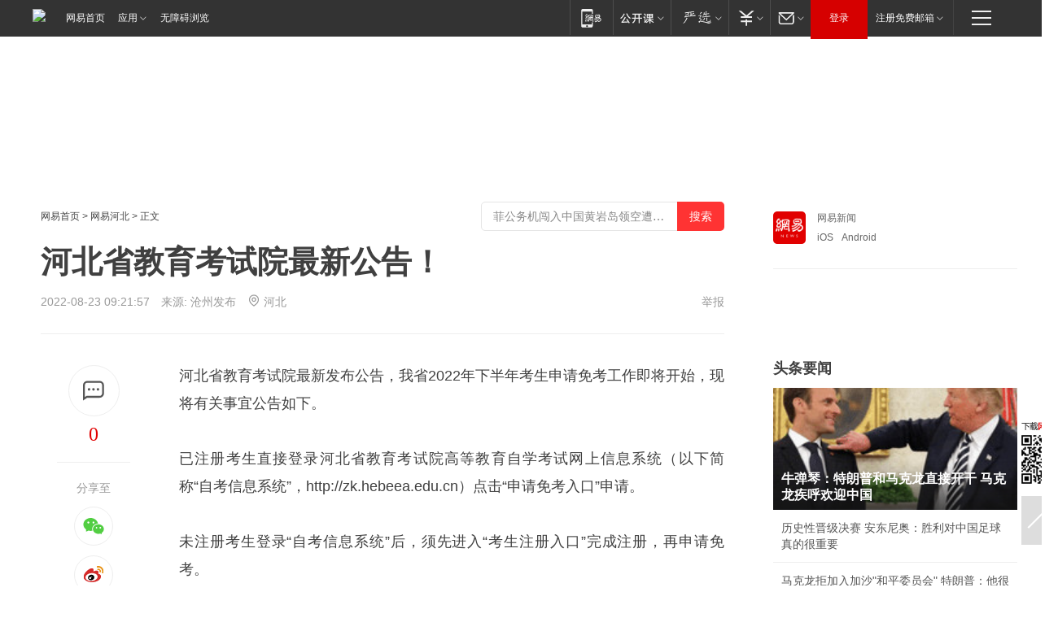

--- FILE ---
content_type: text/plain; charset=utf-8
request_url: https://nex.163.com/q?app=7BE0FC82&c=163article&l=120,121,122,123,124,125,126&site=netease&affiliate=163&cat=article&type=stream&location=1,2,3,4,5,6,7&useruuid=8b78171d1297a2c68e03b375f49d18b9&cb=nteeaseadtrack20214
body_size: 7115
content:
nteeaseadtrack20214 ( {"result":1,"ads":[{"category":"163article","location":"120","position":4,"style":"codeAD-YLH","adid":"","title":"","content":"","requestTime":1768957739367,"relatedActionLinks":[{"type":"feedback","url":"https://nex.163.com/ssp/event2?data=lyB%2FZZYRwffnGgyVQHFVvALAbaOcif1MOsiv41nXDcarbZz2FKqXl24YS4Kn88H09k3ZISgeZUd0BSutJ2SZdqlaj%2BOBWkySCfwzlaoaRJfxl0EgEHx%2F%2F4ZhHAb%2FSE7hcWJeUGFk7bsmupkwf7I%2FJmeBZJG8MfY57yOOtS1Oz2C2ILnLngAB%2BODRK3Duy8Zcf6vjh%2Bm9FeI3CM9Sq12fXUCw3cdmIcKdrJFmRIyqtzQvvaXgPVJH2TN%2BqeJFAofESBauddjEVLhZfspihTxMIlZIb%2Fbj2yVc%2BZj%2BdbK29t5bzdsEF24wUgmpic%2BUQiXrgTtJPgzNBIaJzIzkGkCdlZfP9Q7Stq1cAGsoKnCUzQieiouVs497EgP6M%2BShSPypAm9NSY8lwx%2FxTZiY1F458jsV2PBlJfeP%2BcQZscS6JAmSFV1L0dy3LvWrZS%2F7kgRgcvwWD6SAqvfZZfNlWb8i3m0f0Qs4wnKID2RRzwuaIBIXY4SNHcl%2BONI%2FZpiMJeenBd54coTU0MhdLFCjKHqXrTjHMiDmooD0PBt0zowiwPquVySwIoyc7EkelTkIVeXnUYIxxfnGg1J6WxBWYAphslzUmm8ZTA1zO%2Frzc51UiHAbidOAfWX4UnuQXMOxOAI%2FJENIMvSb79vSpSwFTUdUqYhFzPJtBLFF2D5VGSn0evmdx6bcQYXi1ukEWxn4h5LR774uNSan%2FcIzrZ8GOjXrKIiuzrnxy5YzVitF7DtzenhSgMsGYZGQuKbcvLkrx05T9%2BJBInuUQNCgOTBWX9gFyZ2UpSgdZQEv6M9VOPLv9Eqh8j80tdhlC7gXk6wNT2v3Uf41C3%2BwHw19598Wv5GoNIJ%2BmnW2uiGndLlbK76YoMULynToMv1KIQVI2%2B9b5O4OJ85IbR2B37kRCtlgnAy94qCOQG0xsdXIGY21EoDTfv15JWwczslUiqRDWw2r8HKoHV%2FJ%2BSHLstXRHyiSTOASD6ZCTQ0Eu9AosrJxqtve9%2BbGbnfSucK%2B8MxFOTENgMudlAEGw0fHnoh8ti0tc1FSOw6%2FC8W9bnC30FEqSRZsKfAyIPiHIhMAycUQE9wLFcsZNbAfIiHzQ2tXcMepG%2F1R%2Bg4HaQa0bxR4mya23uqh3vo%3D&event=19&ect=reason"}],"monitor":[{"action":0,"url":"https://yp.ws.126.net/ytf/fs?mt=100&yte=[base64]&wsg=-&lks=-&ptc=1"},{"action":1,"url":"https://yp.ws.126.net/ytf/fc?mt=101&yte=[base64]&wsg=-&lks=-&ptc=1"},{"action":0,"url":"https://nex.163.com/ssp/show2?data=lyB%2FZZYRwffnGgyVQHFVvALAbaOcif1MOsiv41nXDcarbZz2FKqXl24YS4Kn88H09k3ZISgeZUd0BSutJ2SZdqlaj%2BOBWkySCfwzlaoaRJfxl0EgEHx%2F%2F4ZhHAb%2FSE7hcWJeUGFk7bsmupkwf7I%2FJmeBZJG8MfY57yOOtS1Oz2C2ILnLngAB%2BODRK3Duy8Zcf6vjh%2Bm9FeI3CM9Sq12fXUCw3cdmIcKdrJFmRIyqtzQvvaXgPVJH2TN%2BqeJFAofESBauddjEVLhZfspihTxMIlZIb%2Fbj2yVc%2BZj%2BdbK29t5bzdsEF24wUgmpic%2BUQiXrgTtJPgzNBIaJzIzkGkCdlZfP9Q7Stq1cAGsoKnCUzQieiouVs497EgP6M%2BShSPypAm9NSY8lwx%2FxTZiY1F458jsV2PBlJfeP%2BcQZscS6JAmSFV1L0dy3LvWrZS%2F7kgRgcvwWD6SAqvfZZfNlWb8i3m0f0Qs4wnKID2RRzwuaIBIXY4SNHcl%2BONI%2FZpiMJeenBd54coTU0MhdLFCjKHqXrTjHMiDmooD0PBt0zowiwPquVySwIoyc7EkelTkIVeXnUYIxxfnGg1J6WxBWYAphslzUmm8ZTA1zO%2Frzc51UiHAbidOAfWX4UnuQXMOxOAI%2FJENIMvSb79vSpSwFTUdUqYhFzPJtBLFF2D5VGSn0evmdx6bcQYXi1ukEWxn4h5LR774uNSan%2FcIzrZ8GOjXrKIiuzrnxy5YzVitF7DtzenhSgMsGYZGQuKbcvLkrx05T9%2BJBInuUQNCgOTBWX9gFyZ2UpSgdZQEv6M9VOPLv9Eqh8j80tdhlC7gXk6wNT2v3Uf41C3%2BwHw19598Wv5GoNIJ%2BmnW2uiGndLlbK76YoMULynToMv1KIQVI2%2B9b5O4OJ85IbR2B37kRCtlgnAy94qCOQG0xsdXIGY21EoDTfv15JWwczslUiqRDWw2r8HKoHV%2FJ%2BSHLstXRHyiSTOASD6ZCTQ0Eu9AosrJxqtve9%2BbGbnfSucK%2B8MxFOTENgMudlAEGw0fHnoh8ti0tc1FSOw6%2FC8W9bnC30FEqSRZsKfAyIPiHIhMAycUQE9wLFcsZNbAfIiHzQ2tXcMepG%2F1R%2Bg4HaQa0bxR4mya23uqh3vo%3D&v=1&event=0&ect="},{"action":1,"url":"https://nex.163.com/ssp/click2?data=lyB%2FZZYRwffnGgyVQHFVvALAbaOcif1MOsiv41nXDcarbZz2FKqXl24YS4Kn88H09k3ZISgeZUd0BSutJ2SZdqlaj%2BOBWkySCfwzlaoaRJfxl0EgEHx%2F%2F4ZhHAb%2FSE7hcWJeUGFk7bsmupkwf7I%2FJmeBZJG8MfY57yOOtS1Oz2C2ILnLngAB%2BODRK3Duy8Zcf6vjh%2Bm9FeI3CM9Sq12fXUCw3cdmIcKdrJFmRIyqtzQvvaXgPVJH2TN%2BqeJFAofESBauddjEVLhZfspihTxMIlZIb%2Fbj2yVc%2BZj%2BdbK29t5bzdsEF24wUgmpic%2BUQiXrgTtJPgzNBIaJzIzkGkCdlZfP9Q7Stq1cAGsoKnCUzQieiouVs497EgP6M%2BShSPypAm9NSY8lwx%2FxTZiY1F458jsV2PBlJfeP%2BcQZscS6JAmSFV1L0dy3LvWrZS%2F7kgRgcvwWD6SAqvfZZfNlWb8i3m0f0Qs4wnKID2RRzwuaIBIXY4SNHcl%2BONI%2FZpiMJeenBd54coTU0MhdLFCjKHqXrTjHMiDmooD0PBt0zowiwPquVySwIoyc7EkelTkIVeXnUYIxxfnGg1J6WxBWYAphslzUmm8ZTA1zO%2Frzc51UiHAbidOAfWX4UnuQXMOxOAI%2FJENIMvSb79vSpSwFTUdUqYhFzPJtBLFF2D5VGSn0evmdx6bcQYXi1ukEWxn4h5LR774uNSan%2FcIzrZ8GOjXrKIiuzrnxy5YzVitF7DtzenhSgMsGYZGQuKbcvLkrx05T9%2BJBInuUQNCgOTBWX9gFyZ2UpSgdZQEv6M9VOPLv9Eqh8j80tdhlC7gXk6wNT2v3Uf41C3%2BwHw19598Wv5GoNIJ%2BmnW2uiGndLlbK76YoMULynToMv1KIQVI2%2B9b5O4OJ85IbR2B37kRCtlgnAy94qCOQG0xsdXIGY21EoDTfv15JWwczslUiqRDWw2r8HKoHV%2FJ%2BSHLstXRHyiSTOASD6ZCTQ0Eu9AosrJxqtve9%2BbGbnfSucK%2B8MxFOTENgMudlAEGw0fHnoh8ti0tc1FSOw6%2FC8W9bnC30FEqSRZsKfAyIPiHIhMAycUQE9wLFcsZNbAfIiHzQ2tXcMepG%2F1R%2Bg4HaQa0bxR4mya23uqh3vo%3D&v=1&event=1&ect="},{"action":19,"url":"https://nex.163.com/ssp/event2?data=lyB%2FZZYRwffnGgyVQHFVvALAbaOcif1MOsiv41nXDcarbZz2FKqXl24YS4Kn88H09k3ZISgeZUd0BSutJ2SZdqlaj%2BOBWkySCfwzlaoaRJfxl0EgEHx%2F%2F4ZhHAb%2FSE7hcWJeUGFk7bsmupkwf7I%2FJmeBZJG8MfY57yOOtS1Oz2C2ILnLngAB%2BODRK3Duy8Zcf6vjh%2Bm9FeI3CM9Sq12fXUCw3cdmIcKdrJFmRIyqtzQvvaXgPVJH2TN%2BqeJFAofESBauddjEVLhZfspihTxMIlZIb%2Fbj2yVc%2BZj%2BdbK29t5bzdsEF24wUgmpic%2BUQiXrgTtJPgzNBIaJzIzkGkCdlZfP9Q7Stq1cAGsoKnCUzQieiouVs497EgP6M%2BShSPypAm9NSY8lwx%2FxTZiY1F458jsV2PBlJfeP%2BcQZscS6JAmSFV1L0dy3LvWrZS%2F7kgRgcvwWD6SAqvfZZfNlWb8i3m0f0Qs4wnKID2RRzwuaIBIXY4SNHcl%2BONI%2FZpiMJeenBd54coTU0MhdLFCjKHqXrTjHMiDmooD0PBt0zowiwPquVySwIoyc7EkelTkIVeXnUYIxxfnGg1J6WxBWYAphslzUmm8ZTA1zO%2Frzc51UiHAbidOAfWX4UnuQXMOxOAI%2FJENIMvSb79vSpSwFTUdUqYhFzPJtBLFF2D5VGSn0evmdx6bcQYXi1ukEWxn4h5LR774uNSan%2FcIzrZ8GOjXrKIiuzrnxy5YzVitF7DtzenhSgMsGYZGQuKbcvLkrx05T9%2BJBInuUQNCgOTBWX9gFyZ2UpSgdZQEv6M9VOPLv9Eqh8j80tdhlC7gXk6wNT2v3Uf41C3%2BwHw19598Wv5GoNIJ%2BmnW2uiGndLlbK76YoMULynToMv1KIQVI2%2B9b5O4OJ85IbR2B37kRCtlgnAy94qCOQG0xsdXIGY21EoDTfv15JWwczslUiqRDWw2r8HKoHV%2FJ%2BSHLstXRHyiSTOASD6ZCTQ0Eu9AosrJxqtve9%2BbGbnfSucK%2B8MxFOTENgMudlAEGw0fHnoh8ti0tc1FSOw6%2FC8W9bnC30FEqSRZsKfAyIPiHIhMAycUQE9wLFcsZNbAfIiHzQ2tXcMepG%2F1R%2Bg4HaQa0bxR4mya23uqh3vo%3D&event=19&ect=feedback&act="}],"resources":[],"visibility":[{"duration":0,"rate_height":"50","type":"0"}],"source":"广告","htmlResource":"<!-- service=7 -->\n<!-- type=codeAD-YLH -->\n<!-- 网易号文章页--第4条 -->\n<div class=\"gdt-ad-container\" data-placementid=\"1222335372291527\">\n  <template  class=\"outin-ad-code\" style=\"display: none;background-color: #ccc;\">\n<ins style=\"display: block;\" data-revive-zoneid=\"378\" data-revive-id=\"bc0ee6b32b55ca7bfb61c2a9dd1cf0c5\"></ins>\n<script>\n    window.reviveAsync = null;\n</script>\n<script src=\"https://static.outin.cn/js/gtr/gtr.min.js\" async></script>\n  </template >\n</div>","hasHtmlResource":1,"iframe":[]},{"category":"163article","location":"121","position":10,"style":"codeAD-YLH","adid":"","title":"","content":"","requestTime":1768957739367,"relatedActionLinks":[{"type":"feedback","url":"https://nex.163.com/ssp/event2?data=lyB%2FZZYRwffnGgyVQHFVvALAbaOcif1MOsiv41nXDcarbZz2FKqXl24YS4Kn88H09k3ZISgeZUd0BSutJ2SZdqlaj%2BOBWkySCfwzlaoaRJfxl0EgEHx%2F%2F4ZhHAb%2FSE7hcWJeUGFk7bsmupkwf7I%2FJmeBZJG8MfY57yOOtS1Oz2C2ILnLngAB%2BODRK3Duy8Zcf6vjh%2Bm9FeI3CM9Sq12fXUCw3cdmIcKdrJFmRIyqtzQvvaXgPVJH2TN%2BqeJFAofESBauddjEVLhZfspihTxMIip3X%2BMTCuRatkFtbuq3XMSlsqmjDb5i2%2FPAXbiP%2FEKwyrWpMsJauPMF8dmIK6j2R9oroGO451UwEaLOjUQ53F3H4NSsiRCVWUSIqAEjxZtxYpqUVx7G22NxeLavjm64BaKWxrWm%2BsueGq8yKAaPhrlsu%2BoJKVewbKhwVCVpUyhDoiYgQbbamsJOqdDsyoLk4YcIAgODKSqikORG99bwS7f4Oiw5PUs4397TD3OhBGBBVZ%2FdEGBHTB2cbQOx3tKLs95DAqYxFP3v078r6hAwhXM3ew3CYZhxapT%2Frg4GbBjm0%2FiNDH11Ikg6wpn3%2BNtVrgUk1x%2FpLsLBxcYQ571Z%2Fl6rS2pxquZh0ZnvmmxDP%2BO8mZ3HpOtyEnOrzS7eoSC4yNVevPJA944KKlAe1yOQ51Q20xkHTRK65miyUdfwAfdslBHA4z5kf%2BWGAS0vEGc85Rg3KV7iWRSall7paZB%2FVAf%2FO%2FcjcO%2F6OIJjdL82ixBLRYMNtNjvv5mfqKYN14nGfwbBkd6sVJvzFxhfrsshd7wSmCMJGuLBhdynMMqP3XJs%2FnBZPpaE47Ra%2Ft4F1XkZNXBJRj5PMiEAXu8GFqj7yHGTgsKZlYqEvalXbNqjtKriPhRASXdnGUHDcaCYbjtzdha2VyJUjYfX4j5p6I%2Fd4222DYj5mWAeDUv44ZQHFfGkkv2tVqVfSWhCbZ0bSJVcb3O2JnkQ8KFcfyJA8aC4V0yoRl55Iu0yB%2FhTnYBlGoKyxO%2B7m20aaVRb7wJc%2B31HQdMkqTwCN5bHfi0%2FuVdNEPMk14VPfPr9j5P91yTDmSPzC2uGnuYv2IM2uH3aqU21V%2FSMAsiYTPzIE9BBX9m1rfg%3D&event=19&ect=reason"}],"monitor":[{"action":0,"url":"https://yp.ws.126.net/ytf/fs?mt=100&yte=[base64]&wsg=-&lks=-&ptc=1"},{"action":1,"url":"https://yp.ws.126.net/ytf/fc?mt=101&yte=[base64]&wsg=-&lks=-&ptc=1"},{"action":0,"url":"https://nex.163.com/ssp/show2?data=lyB%2FZZYRwffnGgyVQHFVvALAbaOcif1MOsiv41nXDcarbZz2FKqXl24YS4Kn88H09k3ZISgeZUd0BSutJ2SZdqlaj%2BOBWkySCfwzlaoaRJfxl0EgEHx%2F%2F4ZhHAb%2FSE7hcWJeUGFk7bsmupkwf7I%2FJmeBZJG8MfY57yOOtS1Oz2C2ILnLngAB%2BODRK3Duy8Zcf6vjh%2Bm9FeI3CM9Sq12fXUCw3cdmIcKdrJFmRIyqtzQvvaXgPVJH2TN%2BqeJFAofESBauddjEVLhZfspihTxMIip3X%2BMTCuRatkFtbuq3XMSlsqmjDb5i2%2FPAXbiP%2FEKwyrWpMsJauPMF8dmIK6j2R9oroGO451UwEaLOjUQ53F3H4NSsiRCVWUSIqAEjxZtxYpqUVx7G22NxeLavjm64BaKWxrWm%2BsueGq8yKAaPhrlsu%2BoJKVewbKhwVCVpUyhDoiYgQbbamsJOqdDsyoLk4YcIAgODKSqikORG99bwS7f4Oiw5PUs4397TD3OhBGBBVZ%2FdEGBHTB2cbQOx3tKLs95DAqYxFP3v078r6hAwhXM3ew3CYZhxapT%2Frg4GbBjm0%2FiNDH11Ikg6wpn3%2BNtVrgUk1x%2FpLsLBxcYQ571Z%2Fl6rS2pxquZh0ZnvmmxDP%2BO8mZ3HpOtyEnOrzS7eoSC4yNVevPJA944KKlAe1yOQ51Q20xkHTRK65miyUdfwAfdslBHA4z5kf%2BWGAS0vEGc85Rg3KV7iWRSall7paZB%2FVAf%2FO%2FcjcO%2F6OIJjdL82ixBLRYMNtNjvv5mfqKYN14nGfwbBkd6sVJvzFxhfrsshd7wSmCMJGuLBhdynMMqP3XJs%2FnBZPpaE47Ra%2Ft4F1XkZNXBJRj5PMiEAXu8GFqj7yHGTgsKZlYqEvalXbNqjtKriPhRASXdnGUHDcaCYbjtzdha2VyJUjYfX4j5p6I%2Fd4222DYj5mWAeDUv44ZQHFfGkkv2tVqVfSWhCbZ0bSJVcb3O2JnkQ8KFcfyJA8aC4V0yoRl55Iu0yB%2FhTnYBlGoKyxO%2B7m20aaVRb7wJc%2B31HQdMkqTwCN5bHfi0%2FuVdNEPMk14VPfPr9j5P91yTDmSPzC2uGnuYv2IM2uH3aqU21V%2FSMAsiYTPzIE9BBX9m1rfg%3D&v=1&event=0&ect="},{"action":1,"url":"https://nex.163.com/ssp/click2?data=lyB%2FZZYRwffnGgyVQHFVvALAbaOcif1MOsiv41nXDcarbZz2FKqXl24YS4Kn88H09k3ZISgeZUd0BSutJ2SZdqlaj%2BOBWkySCfwzlaoaRJfxl0EgEHx%2F%2F4ZhHAb%2FSE7hcWJeUGFk7bsmupkwf7I%2FJmeBZJG8MfY57yOOtS1Oz2C2ILnLngAB%2BODRK3Duy8Zcf6vjh%2Bm9FeI3CM9Sq12fXUCw3cdmIcKdrJFmRIyqtzQvvaXgPVJH2TN%2BqeJFAofESBauddjEVLhZfspihTxMIip3X%2BMTCuRatkFtbuq3XMSlsqmjDb5i2%2FPAXbiP%2FEKwyrWpMsJauPMF8dmIK6j2R9oroGO451UwEaLOjUQ53F3H4NSsiRCVWUSIqAEjxZtxYpqUVx7G22NxeLavjm64BaKWxrWm%2BsueGq8yKAaPhrlsu%2BoJKVewbKhwVCVpUyhDoiYgQbbamsJOqdDsyoLk4YcIAgODKSqikORG99bwS7f4Oiw5PUs4397TD3OhBGBBVZ%2FdEGBHTB2cbQOx3tKLs95DAqYxFP3v078r6hAwhXM3ew3CYZhxapT%2Frg4GbBjm0%2FiNDH11Ikg6wpn3%2BNtVrgUk1x%2FpLsLBxcYQ571Z%2Fl6rS2pxquZh0ZnvmmxDP%2BO8mZ3HpOtyEnOrzS7eoSC4yNVevPJA944KKlAe1yOQ51Q20xkHTRK65miyUdfwAfdslBHA4z5kf%2BWGAS0vEGc85Rg3KV7iWRSall7paZB%2FVAf%2FO%2FcjcO%2F6OIJjdL82ixBLRYMNtNjvv5mfqKYN14nGfwbBkd6sVJvzFxhfrsshd7wSmCMJGuLBhdynMMqP3XJs%2FnBZPpaE47Ra%2Ft4F1XkZNXBJRj5PMiEAXu8GFqj7yHGTgsKZlYqEvalXbNqjtKriPhRASXdnGUHDcaCYbjtzdha2VyJUjYfX4j5p6I%2Fd4222DYj5mWAeDUv44ZQHFfGkkv2tVqVfSWhCbZ0bSJVcb3O2JnkQ8KFcfyJA8aC4V0yoRl55Iu0yB%2FhTnYBlGoKyxO%2B7m20aaVRb7wJc%2B31HQdMkqTwCN5bHfi0%2FuVdNEPMk14VPfPr9j5P91yTDmSPzC2uGnuYv2IM2uH3aqU21V%2FSMAsiYTPzIE9BBX9m1rfg%3D&v=1&event=1&ect="},{"action":19,"url":"https://nex.163.com/ssp/event2?data=lyB%2FZZYRwffnGgyVQHFVvALAbaOcif1MOsiv41nXDcarbZz2FKqXl24YS4Kn88H09k3ZISgeZUd0BSutJ2SZdqlaj%2BOBWkySCfwzlaoaRJfxl0EgEHx%2F%2F4ZhHAb%2FSE7hcWJeUGFk7bsmupkwf7I%2FJmeBZJG8MfY57yOOtS1Oz2C2ILnLngAB%2BODRK3Duy8Zcf6vjh%2Bm9FeI3CM9Sq12fXUCw3cdmIcKdrJFmRIyqtzQvvaXgPVJH2TN%2BqeJFAofESBauddjEVLhZfspihTxMIip3X%2BMTCuRatkFtbuq3XMSlsqmjDb5i2%2FPAXbiP%2FEKwyrWpMsJauPMF8dmIK6j2R9oroGO451UwEaLOjUQ53F3H4NSsiRCVWUSIqAEjxZtxYpqUVx7G22NxeLavjm64BaKWxrWm%2BsueGq8yKAaPhrlsu%2BoJKVewbKhwVCVpUyhDoiYgQbbamsJOqdDsyoLk4YcIAgODKSqikORG99bwS7f4Oiw5PUs4397TD3OhBGBBVZ%2FdEGBHTB2cbQOx3tKLs95DAqYxFP3v078r6hAwhXM3ew3CYZhxapT%2Frg4GbBjm0%2FiNDH11Ikg6wpn3%2BNtVrgUk1x%2FpLsLBxcYQ571Z%2Fl6rS2pxquZh0ZnvmmxDP%2BO8mZ3HpOtyEnOrzS7eoSC4yNVevPJA944KKlAe1yOQ51Q20xkHTRK65miyUdfwAfdslBHA4z5kf%2BWGAS0vEGc85Rg3KV7iWRSall7paZB%2FVAf%2FO%2FcjcO%2F6OIJjdL82ixBLRYMNtNjvv5mfqKYN14nGfwbBkd6sVJvzFxhfrsshd7wSmCMJGuLBhdynMMqP3XJs%2FnBZPpaE47Ra%2Ft4F1XkZNXBJRj5PMiEAXu8GFqj7yHGTgsKZlYqEvalXbNqjtKriPhRASXdnGUHDcaCYbjtzdha2VyJUjYfX4j5p6I%2Fd4222DYj5mWAeDUv44ZQHFfGkkv2tVqVfSWhCbZ0bSJVcb3O2JnkQ8KFcfyJA8aC4V0yoRl55Iu0yB%2FhTnYBlGoKyxO%2B7m20aaVRb7wJc%2B31HQdMkqTwCN5bHfi0%2FuVdNEPMk14VPfPr9j5P91yTDmSPzC2uGnuYv2IM2uH3aqU21V%2FSMAsiYTPzIE9BBX9m1rfg%3D&event=19&ect=feedback&act="}],"resources":[],"visibility":[{"duration":0,"rate_height":"50","type":"0"}],"source":"广告","htmlResource":"<!-- service=7 -->\n<!-- type=codeAD-YLH -->\n<!-- 网易号文章页--第4条 -->\n<div class=\"gdt-ad-container\" data-placementid=\"1222335372291527\">\n  <template  class=\"outin-ad-code\" style=\"display: none;background-color: #ccc;\">\n<ins style=\"display: block;\" data-revive-zoneid=\"378\" data-revive-id=\"bc0ee6b32b55ca7bfb61c2a9dd1cf0c5\"></ins>\n<script>\n    window.reviveAsync = null;\n</script>\n<script src=\"https://static.outin.cn/js/gtr/gtr.min.js\" async></script>\n  </template >\n</div>","hasHtmlResource":1,"iframe":[]},{"category":"163article","location":"122","position":16,"style":"codeAD-YLH","adid":"","title":"","content":"","requestTime":1768957739367,"relatedActionLinks":[{"type":"feedback","url":"https://nex.163.com/ssp/event2?data=lyB%2FZZYRwffnGgyVQHFVvALAbaOcif1MOsiv41nXDcarbZz2FKqXl24YS4Kn88H09k3ZISgeZUd0BSutJ2SZdqlaj%2BOBWkySCfwzlaoaRJfxl0EgEHx%2F%2F4ZhHAb%2FSE7hcWJeUGFk7bsmupkwf7I%2FJmeBZJG8MfY57yOOtS1Oz2C2ILnLngAB%2BODRK3Duy8Zcf6vjh%2Bm9FeI3CM9Sq12fXUCw3cdmIcKdrJFmRIyqtzQvvaXgPVJH2TN%2BqeJFAofESBauddjEVLhZfspihTxMIoI4qSxoO%2Fo5Yc586Z1FvvpbwUAas5iyHVZ7uYyUl2J9e%2FpY1o6nynruMedh70rzD5Jk7ub9tbZs0Kg%2FCkFY76k1foBVcXgIqud6ufM91iFTYOavY5PUWGLzATzzukiEEhR%2FMHNoRQVp43DzPJwTbDX1Q3SiFcNmBBbdLw%2FUNnDitEkm8qOy46rnCS2mHMh4MQzhB%2BSPvK3I3zKP4N9%2Bem93Pmfn835NFP4JGXYHunqf%2FwXnm20DUdFw169%2BwnBJcuW%2FXBalju26dXsGYKBxSLb5zAfK8XMBUTzxo6QYSIfDGmylShBaGXX3%2B6kMeI1jDZQlugldnz4503VGtt4k4Z%2BzmjCUsQAURhPdhZ76lfhL%2FirACNicJbGM0kutn7e2HoLiklC5cjnpaykVCrC%2B12TSuw3NmpWzxKHYreP5Q4%2B9xCthKcXRiaahT7MmAdfWg4Q4aqVcD1sCyDQTT%2FsKKUvd4jHWMI1klO7UVBAjXoquose4qBPyP2BhR1JcPUIlC1hI6eJaRUKyJljNd2qCNO59s2BYEU0e5hh0km6wwI1DPNrGTBepjf6paVtcZwWbx4RGq47QT4%2FvNZry%2Ff2xdoe50BBTu5PJ5D%2BmOqaMxr9gKLtNlbXQvYvYk5LZvvuxxrTWwZ1yRQB4frnrsbKnucXy8xBN0H8E5HCnLBvhIhCMw9eWm1EM7fBSchRK0nS%2FEh0jC3%2FvAZorbE0XpUyCbmxzEc%2F1xepop6O1TjFFYfNSvDUTuGoNW143KZeFKqX0tGicY%2FceFi56BQ%2Bi1AVv7ssGWwaACB%2FdltGmXISpaGXk%2BmMwkC3SIPgFngSf4EuuznoeJekDl1zuf4nbwKtBeRo%3D&event=19&ect=reason"}],"monitor":[{"action":0,"url":"https://yp.ws.126.net/ytf/fs?mt=100&yte=[base64]&wsg=-&lks=-&ptc=1"},{"action":1,"url":"https://yp.ws.126.net/ytf/fc?mt=101&yte=[base64]&wsg=-&lks=-&ptc=1"},{"action":0,"url":"https://nex.163.com/ssp/show2?data=lyB%2FZZYRwffnGgyVQHFVvALAbaOcif1MOsiv41nXDcarbZz2FKqXl24YS4Kn88H09k3ZISgeZUd0BSutJ2SZdqlaj%2BOBWkySCfwzlaoaRJfxl0EgEHx%2F%2F4ZhHAb%2FSE7hcWJeUGFk7bsmupkwf7I%2FJmeBZJG8MfY57yOOtS1Oz2C2ILnLngAB%2BODRK3Duy8Zcf6vjh%2Bm9FeI3CM9Sq12fXUCw3cdmIcKdrJFmRIyqtzQvvaXgPVJH2TN%2BqeJFAofESBauddjEVLhZfspihTxMIoI4qSxoO%2Fo5Yc586Z1FvvpbwUAas5iyHVZ7uYyUl2J9e%2FpY1o6nynruMedh70rzD5Jk7ub9tbZs0Kg%2FCkFY76k1foBVcXgIqud6ufM91iFTYOavY5PUWGLzATzzukiEEhR%2FMHNoRQVp43DzPJwTbDX1Q3SiFcNmBBbdLw%2FUNnDitEkm8qOy46rnCS2mHMh4MQzhB%2BSPvK3I3zKP4N9%2Bem93Pmfn835NFP4JGXYHunqf%2FwXnm20DUdFw169%2BwnBJcuW%2FXBalju26dXsGYKBxSLb5zAfK8XMBUTzxo6QYSIfDGmylShBaGXX3%2B6kMeI1jDZQlugldnz4503VGtt4k4Z%2BzmjCUsQAURhPdhZ76lfhL%2FirACNicJbGM0kutn7e2HoLiklC5cjnpaykVCrC%2B12TSuw3NmpWzxKHYreP5Q4%2B9xCthKcXRiaahT7MmAdfWg4Q4aqVcD1sCyDQTT%2FsKKUvd4jHWMI1klO7UVBAjXoquose4qBPyP2BhR1JcPUIlC1hI6eJaRUKyJljNd2qCNO59s2BYEU0e5hh0km6wwI1DPNrGTBepjf6paVtcZwWbx4RGq47QT4%2FvNZry%2Ff2xdoe50BBTu5PJ5D%2BmOqaMxr9gKLtNlbXQvYvYk5LZvvuxxrTWwZ1yRQB4frnrsbKnucXy8xBN0H8E5HCnLBvhIhCMw9eWm1EM7fBSchRK0nS%2FEh0jC3%2FvAZorbE0XpUyCbmxzEc%2F1xepop6O1TjFFYfNSvDUTuGoNW143KZeFKqX0tGicY%2FceFi56BQ%2Bi1AVv7ssGWwaACB%2FdltGmXISpaGXk%2BmMwkC3SIPgFngSf4EuuznoeJekDl1zuf4nbwKtBeRo%3D&v=1&event=0&ect="},{"action":1,"url":"https://nex.163.com/ssp/click2?data=lyB%2FZZYRwffnGgyVQHFVvALAbaOcif1MOsiv41nXDcarbZz2FKqXl24YS4Kn88H09k3ZISgeZUd0BSutJ2SZdqlaj%2BOBWkySCfwzlaoaRJfxl0EgEHx%2F%2F4ZhHAb%2FSE7hcWJeUGFk7bsmupkwf7I%2FJmeBZJG8MfY57yOOtS1Oz2C2ILnLngAB%2BODRK3Duy8Zcf6vjh%2Bm9FeI3CM9Sq12fXUCw3cdmIcKdrJFmRIyqtzQvvaXgPVJH2TN%2BqeJFAofESBauddjEVLhZfspihTxMIoI4qSxoO%2Fo5Yc586Z1FvvpbwUAas5iyHVZ7uYyUl2J9e%2FpY1o6nynruMedh70rzD5Jk7ub9tbZs0Kg%2FCkFY76k1foBVcXgIqud6ufM91iFTYOavY5PUWGLzATzzukiEEhR%2FMHNoRQVp43DzPJwTbDX1Q3SiFcNmBBbdLw%2FUNnDitEkm8qOy46rnCS2mHMh4MQzhB%2BSPvK3I3zKP4N9%2Bem93Pmfn835NFP4JGXYHunqf%2FwXnm20DUdFw169%2BwnBJcuW%2FXBalju26dXsGYKBxSLb5zAfK8XMBUTzxo6QYSIfDGmylShBaGXX3%2B6kMeI1jDZQlugldnz4503VGtt4k4Z%2BzmjCUsQAURhPdhZ76lfhL%2FirACNicJbGM0kutn7e2HoLiklC5cjnpaykVCrC%2B12TSuw3NmpWzxKHYreP5Q4%2B9xCthKcXRiaahT7MmAdfWg4Q4aqVcD1sCyDQTT%2FsKKUvd4jHWMI1klO7UVBAjXoquose4qBPyP2BhR1JcPUIlC1hI6eJaRUKyJljNd2qCNO59s2BYEU0e5hh0km6wwI1DPNrGTBepjf6paVtcZwWbx4RGq47QT4%2FvNZry%2Ff2xdoe50BBTu5PJ5D%2BmOqaMxr9gKLtNlbXQvYvYk5LZvvuxxrTWwZ1yRQB4frnrsbKnucXy8xBN0H8E5HCnLBvhIhCMw9eWm1EM7fBSchRK0nS%2FEh0jC3%2FvAZorbE0XpUyCbmxzEc%2F1xepop6O1TjFFYfNSvDUTuGoNW143KZeFKqX0tGicY%2FceFi56BQ%2Bi1AVv7ssGWwaACB%2FdltGmXISpaGXk%2BmMwkC3SIPgFngSf4EuuznoeJekDl1zuf4nbwKtBeRo%3D&v=1&event=1&ect="},{"action":19,"url":"https://nex.163.com/ssp/event2?data=lyB%2FZZYRwffnGgyVQHFVvALAbaOcif1MOsiv41nXDcarbZz2FKqXl24YS4Kn88H09k3ZISgeZUd0BSutJ2SZdqlaj%2BOBWkySCfwzlaoaRJfxl0EgEHx%2F%2F4ZhHAb%2FSE7hcWJeUGFk7bsmupkwf7I%2FJmeBZJG8MfY57yOOtS1Oz2C2ILnLngAB%2BODRK3Duy8Zcf6vjh%2Bm9FeI3CM9Sq12fXUCw3cdmIcKdrJFmRIyqtzQvvaXgPVJH2TN%2BqeJFAofESBauddjEVLhZfspihTxMIoI4qSxoO%2Fo5Yc586Z1FvvpbwUAas5iyHVZ7uYyUl2J9e%2FpY1o6nynruMedh70rzD5Jk7ub9tbZs0Kg%2FCkFY76k1foBVcXgIqud6ufM91iFTYOavY5PUWGLzATzzukiEEhR%2FMHNoRQVp43DzPJwTbDX1Q3SiFcNmBBbdLw%2FUNnDitEkm8qOy46rnCS2mHMh4MQzhB%2BSPvK3I3zKP4N9%2Bem93Pmfn835NFP4JGXYHunqf%2FwXnm20DUdFw169%2BwnBJcuW%2FXBalju26dXsGYKBxSLb5zAfK8XMBUTzxo6QYSIfDGmylShBaGXX3%2B6kMeI1jDZQlugldnz4503VGtt4k4Z%2BzmjCUsQAURhPdhZ76lfhL%2FirACNicJbGM0kutn7e2HoLiklC5cjnpaykVCrC%2B12TSuw3NmpWzxKHYreP5Q4%2B9xCthKcXRiaahT7MmAdfWg4Q4aqVcD1sCyDQTT%2FsKKUvd4jHWMI1klO7UVBAjXoquose4qBPyP2BhR1JcPUIlC1hI6eJaRUKyJljNd2qCNO59s2BYEU0e5hh0km6wwI1DPNrGTBepjf6paVtcZwWbx4RGq47QT4%2FvNZry%2Ff2xdoe50BBTu5PJ5D%2BmOqaMxr9gKLtNlbXQvYvYk5LZvvuxxrTWwZ1yRQB4frnrsbKnucXy8xBN0H8E5HCnLBvhIhCMw9eWm1EM7fBSchRK0nS%2FEh0jC3%2FvAZorbE0XpUyCbmxzEc%2F1xepop6O1TjFFYfNSvDUTuGoNW143KZeFKqX0tGicY%2FceFi56BQ%2Bi1AVv7ssGWwaACB%2FdltGmXISpaGXk%2BmMwkC3SIPgFngSf4EuuznoeJekDl1zuf4nbwKtBeRo%3D&event=19&ect=feedback&act="}],"resources":[],"visibility":[{"duration":0,"rate_height":"50","type":"0"}],"source":"广告","htmlResource":"<!-- service=7 -->\n<!-- type=codeAD-YLH -->\n<!-- 网易号文章页--第4条 -->\n<div class=\"gdt-ad-container\" data-placementid=\"1222335372291527\">\n  <template  class=\"outin-ad-code\" style=\"display: none;background-color: #ccc;\">\n<ins style=\"display: block;\" data-revive-zoneid=\"378\" data-revive-id=\"bc0ee6b32b55ca7bfb61c2a9dd1cf0c5\"></ins>\n<script>\n    window.reviveAsync = null;\n</script>\n<script src=\"https://static.outin.cn/js/gtr/gtr.min.js\" async></script>\n  </template >\n</div>","hasHtmlResource":1,"iframe":[]},{"category":"163article","location":"123","position":22,"style":"codeAD-YLH","adid":"","title":"","content":"","requestTime":1768957739367,"relatedActionLinks":[{"type":"feedback","url":"https://nex.163.com/ssp/event2?data=lyB%2FZZYRwffnGgyVQHFVvALAbaOcif1MOsiv41nXDcarbZz2FKqXl24YS4Kn88H09k3ZISgeZUd0BSutJ2SZdqlaj%2BOBWkySCfwzlaoaRJfxl0EgEHx%2F%2F4ZhHAb%2FSE7hcWJeUGFk7bsmupkwf7I%2FJmeBZJG8MfY57yOOtS1Oz2C2ILnLngAB%2BODRK3Duy8Zcf6vjh%2Bm9FeI3CM9Sq12fXUCw3cdmIcKdrJFmRIyqtzQvvaXgPVJH2TN%2BqeJFAofESBauddjEVLhZfspihTxMIr4GVcYC7Mqak1u5t7gLtjJ26C6xg1OdjTrn052FB7%2FvaVNCU82Rkq258Fj5wMry6SBRVptyz1oeAL7hHa3yqihTAUt8wS2GybMeGt2FoDDIudCtw2i5%2B8jScBUPg%2Fj%2Fg2K%2BZ%2BHcYBQhgPecg%2BqF7jOKMBhYGBo0vlVZdPz48CLr5FjeF6m42LxqeyiSNFlFEvuo5VL8H0j3qbFdUF80j%2B2x2svk5%2FjNeSwqB7FKmIQ10FTjCn8wX04lUBSOGl3jrR6WQ86moCQvanDTwvuGtAiW5TsLBeBLE2sH8P%2FMPYVwdp0nsNJUcMbocQM9ILIYyJNCxGfoodVeCcMs6fVnXklCYhC76mzELHX4HuJSuGztLUiA4ZBOva4CxT%2FJqZ2E1g3pqgZGCffEsTNpxEHMUhj67GCYn7U5O%2BD9XozObrSKlqSerOJeCAJFQblhAQ4A2%2Fc9cGwGMV39rlTsMZ7xEC5PaukXDFplY%2FagfHtRzaSsmv3BRZOwyd8s9eT0KFRJcmYFOhP1z6uf%2Be%2F5NCaNKAG7wIDcwnkEP5Pjzl2adIwEczl7vGzYASz7fPIOaaqjmevU6C1FJS9uMPakcK5Z07BJ1gyrlp6suyT3sW6rKHaokzWtYpR8oNGobWRCTbmTpGS3k2%2BIYusN%2Fe0pSgbJofIKXgbTtgfUifmWLN%2FX2C6GO%2FqReQGy3jgS0CwWkYlWbFbHprvwnCOgNvP6Cxb9QKM2MNK%2FzcAyRBP2hV0DdQk3qSPRKeo2rLlSGVhXCILprCy9pL1ClaX9qAYhhQgtfG2lxxNeQCESQL0Drc3J%2BwtYXAiPo7Nm2LTyIKAjAACW0jHx6DNRedRwKBpNhra3Luo%3D&event=19&ect=reason"}],"monitor":[{"action":0,"url":"https://yp.ws.126.net/ytf/fs?mt=100&yte=[base64]&wsg=-&lks=-&ptc=1"},{"action":1,"url":"https://yp.ws.126.net/ytf/fc?mt=101&yte=[base64]&wsg=-&lks=-&ptc=1"},{"action":0,"url":"https://nex.163.com/ssp/show2?data=lyB%2FZZYRwffnGgyVQHFVvALAbaOcif1MOsiv41nXDcarbZz2FKqXl24YS4Kn88H09k3ZISgeZUd0BSutJ2SZdqlaj%2BOBWkySCfwzlaoaRJfxl0EgEHx%2F%2F4ZhHAb%2FSE7hcWJeUGFk7bsmupkwf7I%2FJmeBZJG8MfY57yOOtS1Oz2C2ILnLngAB%2BODRK3Duy8Zcf6vjh%2Bm9FeI3CM9Sq12fXUCw3cdmIcKdrJFmRIyqtzQvvaXgPVJH2TN%2BqeJFAofESBauddjEVLhZfspihTxMIr4GVcYC7Mqak1u5t7gLtjJ26C6xg1OdjTrn052FB7%2FvaVNCU82Rkq258Fj5wMry6SBRVptyz1oeAL7hHa3yqihTAUt8wS2GybMeGt2FoDDIudCtw2i5%2B8jScBUPg%2Fj%2Fg2K%2BZ%2BHcYBQhgPecg%2BqF7jOKMBhYGBo0vlVZdPz48CLr5FjeF6m42LxqeyiSNFlFEvuo5VL8H0j3qbFdUF80j%2B2x2svk5%2FjNeSwqB7FKmIQ10FTjCn8wX04lUBSOGl3jrR6WQ86moCQvanDTwvuGtAiW5TsLBeBLE2sH8P%2FMPYVwdp0nsNJUcMbocQM9ILIYyJNCxGfoodVeCcMs6fVnXklCYhC76mzELHX4HuJSuGztLUiA4ZBOva4CxT%2FJqZ2E1g3pqgZGCffEsTNpxEHMUhj67GCYn7U5O%2BD9XozObrSKlqSerOJeCAJFQblhAQ4A2%2Fc9cGwGMV39rlTsMZ7xEC5PaukXDFplY%2FagfHtRzaSsmv3BRZOwyd8s9eT0KFRJcmYFOhP1z6uf%2Be%2F5NCaNKAG7wIDcwnkEP5Pjzl2adIwEczl7vGzYASz7fPIOaaqjmevU6C1FJS9uMPakcK5Z07BJ1gyrlp6suyT3sW6rKHaokzWtYpR8oNGobWRCTbmTpGS3k2%2BIYusN%2Fe0pSgbJofIKXgbTtgfUifmWLN%2FX2C6GO%2FqReQGy3jgS0CwWkYlWbFbHprvwnCOgNvP6Cxb9QKM2MNK%2FzcAyRBP2hV0DdQk3qSPRKeo2rLlSGVhXCILprCy9pL1ClaX9qAYhhQgtfG2lxxNeQCESQL0Drc3J%2BwtYXAiPo7Nm2LTyIKAjAACW0jHx6DNRedRwKBpNhra3Luo%3D&v=1&event=0&ect="},{"action":1,"url":"https://nex.163.com/ssp/click2?data=lyB%2FZZYRwffnGgyVQHFVvALAbaOcif1MOsiv41nXDcarbZz2FKqXl24YS4Kn88H09k3ZISgeZUd0BSutJ2SZdqlaj%2BOBWkySCfwzlaoaRJfxl0EgEHx%2F%2F4ZhHAb%2FSE7hcWJeUGFk7bsmupkwf7I%2FJmeBZJG8MfY57yOOtS1Oz2C2ILnLngAB%2BODRK3Duy8Zcf6vjh%2Bm9FeI3CM9Sq12fXUCw3cdmIcKdrJFmRIyqtzQvvaXgPVJH2TN%2BqeJFAofESBauddjEVLhZfspihTxMIr4GVcYC7Mqak1u5t7gLtjJ26C6xg1OdjTrn052FB7%2FvaVNCU82Rkq258Fj5wMry6SBRVptyz1oeAL7hHa3yqihTAUt8wS2GybMeGt2FoDDIudCtw2i5%2B8jScBUPg%2Fj%2Fg2K%2BZ%2BHcYBQhgPecg%2BqF7jOKMBhYGBo0vlVZdPz48CLr5FjeF6m42LxqeyiSNFlFEvuo5VL8H0j3qbFdUF80j%2B2x2svk5%2FjNeSwqB7FKmIQ10FTjCn8wX04lUBSOGl3jrR6WQ86moCQvanDTwvuGtAiW5TsLBeBLE2sH8P%2FMPYVwdp0nsNJUcMbocQM9ILIYyJNCxGfoodVeCcMs6fVnXklCYhC76mzELHX4HuJSuGztLUiA4ZBOva4CxT%2FJqZ2E1g3pqgZGCffEsTNpxEHMUhj67GCYn7U5O%2BD9XozObrSKlqSerOJeCAJFQblhAQ4A2%2Fc9cGwGMV39rlTsMZ7xEC5PaukXDFplY%2FagfHtRzaSsmv3BRZOwyd8s9eT0KFRJcmYFOhP1z6uf%2Be%2F5NCaNKAG7wIDcwnkEP5Pjzl2adIwEczl7vGzYASz7fPIOaaqjmevU6C1FJS9uMPakcK5Z07BJ1gyrlp6suyT3sW6rKHaokzWtYpR8oNGobWRCTbmTpGS3k2%2BIYusN%2Fe0pSgbJofIKXgbTtgfUifmWLN%2FX2C6GO%2FqReQGy3jgS0CwWkYlWbFbHprvwnCOgNvP6Cxb9QKM2MNK%2FzcAyRBP2hV0DdQk3qSPRKeo2rLlSGVhXCILprCy9pL1ClaX9qAYhhQgtfG2lxxNeQCESQL0Drc3J%2BwtYXAiPo7Nm2LTyIKAjAACW0jHx6DNRedRwKBpNhra3Luo%3D&v=1&event=1&ect="},{"action":19,"url":"https://nex.163.com/ssp/event2?data=lyB%2FZZYRwffnGgyVQHFVvALAbaOcif1MOsiv41nXDcarbZz2FKqXl24YS4Kn88H09k3ZISgeZUd0BSutJ2SZdqlaj%2BOBWkySCfwzlaoaRJfxl0EgEHx%2F%2F4ZhHAb%2FSE7hcWJeUGFk7bsmupkwf7I%2FJmeBZJG8MfY57yOOtS1Oz2C2ILnLngAB%2BODRK3Duy8Zcf6vjh%2Bm9FeI3CM9Sq12fXUCw3cdmIcKdrJFmRIyqtzQvvaXgPVJH2TN%2BqeJFAofESBauddjEVLhZfspihTxMIr4GVcYC7Mqak1u5t7gLtjJ26C6xg1OdjTrn052FB7%2FvaVNCU82Rkq258Fj5wMry6SBRVptyz1oeAL7hHa3yqihTAUt8wS2GybMeGt2FoDDIudCtw2i5%2B8jScBUPg%2Fj%2Fg2K%2BZ%2BHcYBQhgPecg%2BqF7jOKMBhYGBo0vlVZdPz48CLr5FjeF6m42LxqeyiSNFlFEvuo5VL8H0j3qbFdUF80j%2B2x2svk5%2FjNeSwqB7FKmIQ10FTjCn8wX04lUBSOGl3jrR6WQ86moCQvanDTwvuGtAiW5TsLBeBLE2sH8P%2FMPYVwdp0nsNJUcMbocQM9ILIYyJNCxGfoodVeCcMs6fVnXklCYhC76mzELHX4HuJSuGztLUiA4ZBOva4CxT%2FJqZ2E1g3pqgZGCffEsTNpxEHMUhj67GCYn7U5O%2BD9XozObrSKlqSerOJeCAJFQblhAQ4A2%2Fc9cGwGMV39rlTsMZ7xEC5PaukXDFplY%2FagfHtRzaSsmv3BRZOwyd8s9eT0KFRJcmYFOhP1z6uf%2Be%2F5NCaNKAG7wIDcwnkEP5Pjzl2adIwEczl7vGzYASz7fPIOaaqjmevU6C1FJS9uMPakcK5Z07BJ1gyrlp6suyT3sW6rKHaokzWtYpR8oNGobWRCTbmTpGS3k2%2BIYusN%2Fe0pSgbJofIKXgbTtgfUifmWLN%2FX2C6GO%2FqReQGy3jgS0CwWkYlWbFbHprvwnCOgNvP6Cxb9QKM2MNK%2FzcAyRBP2hV0DdQk3qSPRKeo2rLlSGVhXCILprCy9pL1ClaX9qAYhhQgtfG2lxxNeQCESQL0Drc3J%2BwtYXAiPo7Nm2LTyIKAjAACW0jHx6DNRedRwKBpNhra3Luo%3D&event=19&ect=feedback&act="}],"resources":[],"visibility":[{"duration":0,"rate_height":"50","type":"0"}],"source":"广告","htmlResource":"<!-- service=7 -->\n<!-- type=codeAD-YLH -->\n<!-- 网易号文章页--第4条 -->\n<div class=\"gdt-ad-container\" data-placementid=\"1222335372291527\">\n  <template  class=\"outin-ad-code\" style=\"display: none;background-color: #ccc;\">\n<ins style=\"display: block;\" data-revive-zoneid=\"378\" data-revive-id=\"bc0ee6b32b55ca7bfb61c2a9dd1cf0c5\"></ins>\n<script>\n    window.reviveAsync = null;\n</script>\n<script src=\"https://static.outin.cn/js/gtr/gtr.min.js\" async></script>\n  </template >\n</div>","hasHtmlResource":1,"iframe":[]},{"category":"163article","location":"124","position":28,"style":"codeAD-YLH","adid":"","title":"","content":"","requestTime":1768957739367,"relatedActionLinks":[{"type":"feedback","url":"https://nex.163.com/ssp/event2?data=lyB%2FZZYRwffnGgyVQHFVvALAbaOcif1MOsiv41nXDcarbZz2FKqXl24YS4Kn88H09k3ZISgeZUd0BSutJ2SZdqlaj%2BOBWkySCfwzlaoaRJfxl0EgEHx%2F%2F4ZhHAb%2FSE7hcWJeUGFk7bsmupkwf7I%2FJmeBZJG8MfY57yOOtS1Oz2C2ILnLngAB%2BODRK3Duy8Zcf6vjh%2Bm9FeI3CM9Sq12fXUCw3cdmIcKdrJFmRIyqtzQvvaXgPVJH2TN%2BqeJFAofESBauddjEVLhZfspihTxMIv67cWPua%2FNlCjs3X2%2Fcyptw5XsivVEZwyI9yua8BQ5sOaufUGvP6KH8Z3qqKdr3TH2xjoSUN1h1eqP63GNUbdE0GJQnCjzJN12GpFXe9Yup%2FhspzX0IvQ1NjeVZZhSF3zA5h91qdLhO3vsmgg%2Bs1BN2l%2FmfSHugaYtZv1km33WOdarGYXTad3R2PaEPYtxxlG3eivfbc%2FCgfPYdV7VwaSgoNNoGV7DUrqAcJJqVwa%2Bv4iDADpHwMdftdXrMn0AAYP%2FYE20DZI7Tqz7YM1nazFcH8Ar69krsxNiV74Ioa3a%2FpOrDbSxUvKVKu%2B3HVXqsFOFdibTL5GbOsfAoZ3itzY17RlXO9mtVJ45TxXYX%2Fr%2BjY%2F5y%2FioehE1F9voswcCn2Tq98IsuKRAIvUs2m6lrbsBKRVV9YlIHtQDvt8gdMX%2Bo57mmksAvQGg45WJRFXiGi%2FQ3HiWGL%2Bw45KSaU1K2qjQwvFWJ%2BYYJzMExmfgrbE9RW6B0fHxi7iRueZNFJ7%2BgPUuDMRuAqPLc2susSv5X7zpOU%2BVNMQ5ayfr%2FGohDUZBnU7S9qr7h0r7yiX3zygrLRLD38F3ZJXahhcpBilWsE8XKYwtTJkd5JrukVtAouBp1abX0%2B4vJ7Ms2fanKGnuB%2BNP1dH98HVaqOR8S%2BjgppK6zYv7rq1PZyYAzRN4q2qjBeXP%2BTteZCzrx4IwN2W3UeUhDU6VroqlVqQKN046lLSWFjwqiQ0W0XZRoQ0K%2B0%2BqFqS%2Fx5CEJDCuDAHEF0vzOHyXcEkF0JY%2FLQFf1Cat1ode9XSnLlQ%2B0Z1EUwNlZqkaHX2PER%2BU0QgvEoZ%2BQ%2B5xEk9uzUwhkL2o5zNxKS3KOEkg%3D&event=19&ect=reason"}],"monitor":[{"action":0,"url":"https://yp.ws.126.net/ytf/fs?mt=100&yte=[base64]&wsg=-&lks=-&ptc=1"},{"action":1,"url":"https://yp.ws.126.net/ytf/fc?mt=101&yte=[base64]&wsg=-&lks=-&ptc=1"},{"action":0,"url":"https://nex.163.com/ssp/show2?data=lyB%2FZZYRwffnGgyVQHFVvALAbaOcif1MOsiv41nXDcarbZz2FKqXl24YS4Kn88H09k3ZISgeZUd0BSutJ2SZdqlaj%2BOBWkySCfwzlaoaRJfxl0EgEHx%2F%2F4ZhHAb%2FSE7hcWJeUGFk7bsmupkwf7I%2FJmeBZJG8MfY57yOOtS1Oz2C2ILnLngAB%2BODRK3Duy8Zcf6vjh%2Bm9FeI3CM9Sq12fXUCw3cdmIcKdrJFmRIyqtzQvvaXgPVJH2TN%2BqeJFAofESBauddjEVLhZfspihTxMIv67cWPua%2FNlCjs3X2%2Fcyptw5XsivVEZwyI9yua8BQ5sOaufUGvP6KH8Z3qqKdr3TH2xjoSUN1h1eqP63GNUbdE0GJQnCjzJN12GpFXe9Yup%2FhspzX0IvQ1NjeVZZhSF3zA5h91qdLhO3vsmgg%2Bs1BN2l%2FmfSHugaYtZv1km33WOdarGYXTad3R2PaEPYtxxlG3eivfbc%2FCgfPYdV7VwaSgoNNoGV7DUrqAcJJqVwa%2Bv4iDADpHwMdftdXrMn0AAYP%2FYE20DZI7Tqz7YM1nazFcH8Ar69krsxNiV74Ioa3a%2FpOrDbSxUvKVKu%2B3HVXqsFOFdibTL5GbOsfAoZ3itzY17RlXO9mtVJ45TxXYX%2Fr%2BjY%2F5y%2FioehE1F9voswcCn2Tq98IsuKRAIvUs2m6lrbsBKRVV9YlIHtQDvt8gdMX%2Bo57mmksAvQGg45WJRFXiGi%2FQ3HiWGL%2Bw45KSaU1K2qjQwvFWJ%2BYYJzMExmfgrbE9RW6B0fHxi7iRueZNFJ7%2BgPUuDMRuAqPLc2susSv5X7zpOU%2BVNMQ5ayfr%2FGohDUZBnU7S9qr7h0r7yiX3zygrLRLD38F3ZJXahhcpBilWsE8XKYwtTJkd5JrukVtAouBp1abX0%2B4vJ7Ms2fanKGnuB%2BNP1dH98HVaqOR8S%2BjgppK6zYv7rq1PZyYAzRN4q2qjBeXP%2BTteZCzrx4IwN2W3UeUhDU6VroqlVqQKN046lLSWFjwqiQ0W0XZRoQ0K%2B0%2BqFqS%2Fx5CEJDCuDAHEF0vzOHyXcEkF0JY%2FLQFf1Cat1ode9XSnLlQ%2B0Z1EUwNlZqkaHX2PER%2BU0QgvEoZ%2BQ%2B5xEk9uzUwhkL2o5zNxKS3KOEkg%3D&v=1&event=0&ect="},{"action":1,"url":"https://nex.163.com/ssp/click2?data=lyB%2FZZYRwffnGgyVQHFVvALAbaOcif1MOsiv41nXDcarbZz2FKqXl24YS4Kn88H09k3ZISgeZUd0BSutJ2SZdqlaj%2BOBWkySCfwzlaoaRJfxl0EgEHx%2F%2F4ZhHAb%2FSE7hcWJeUGFk7bsmupkwf7I%2FJmeBZJG8MfY57yOOtS1Oz2C2ILnLngAB%2BODRK3Duy8Zcf6vjh%2Bm9FeI3CM9Sq12fXUCw3cdmIcKdrJFmRIyqtzQvvaXgPVJH2TN%2BqeJFAofESBauddjEVLhZfspihTxMIv67cWPua%2FNlCjs3X2%2Fcyptw5XsivVEZwyI9yua8BQ5sOaufUGvP6KH8Z3qqKdr3TH2xjoSUN1h1eqP63GNUbdE0GJQnCjzJN12GpFXe9Yup%2FhspzX0IvQ1NjeVZZhSF3zA5h91qdLhO3vsmgg%2Bs1BN2l%2FmfSHugaYtZv1km33WOdarGYXTad3R2PaEPYtxxlG3eivfbc%2FCgfPYdV7VwaSgoNNoGV7DUrqAcJJqVwa%2Bv4iDADpHwMdftdXrMn0AAYP%2FYE20DZI7Tqz7YM1nazFcH8Ar69krsxNiV74Ioa3a%2FpOrDbSxUvKVKu%2B3HVXqsFOFdibTL5GbOsfAoZ3itzY17RlXO9mtVJ45TxXYX%2Fr%2BjY%2F5y%2FioehE1F9voswcCn2Tq98IsuKRAIvUs2m6lrbsBKRVV9YlIHtQDvt8gdMX%2Bo57mmksAvQGg45WJRFXiGi%2FQ3HiWGL%2Bw45KSaU1K2qjQwvFWJ%2BYYJzMExmfgrbE9RW6B0fHxi7iRueZNFJ7%2BgPUuDMRuAqPLc2susSv5X7zpOU%2BVNMQ5ayfr%2FGohDUZBnU7S9qr7h0r7yiX3zygrLRLD38F3ZJXahhcpBilWsE8XKYwtTJkd5JrukVtAouBp1abX0%2B4vJ7Ms2fanKGnuB%2BNP1dH98HVaqOR8S%2BjgppK6zYv7rq1PZyYAzRN4q2qjBeXP%2BTteZCzrx4IwN2W3UeUhDU6VroqlVqQKN046lLSWFjwqiQ0W0XZRoQ0K%2B0%2BqFqS%2Fx5CEJDCuDAHEF0vzOHyXcEkF0JY%2FLQFf1Cat1ode9XSnLlQ%2B0Z1EUwNlZqkaHX2PER%2BU0QgvEoZ%2BQ%2B5xEk9uzUwhkL2o5zNxKS3KOEkg%3D&v=1&event=1&ect="},{"action":19,"url":"https://nex.163.com/ssp/event2?data=lyB%2FZZYRwffnGgyVQHFVvALAbaOcif1MOsiv41nXDcarbZz2FKqXl24YS4Kn88H09k3ZISgeZUd0BSutJ2SZdqlaj%2BOBWkySCfwzlaoaRJfxl0EgEHx%2F%2F4ZhHAb%2FSE7hcWJeUGFk7bsmupkwf7I%2FJmeBZJG8MfY57yOOtS1Oz2C2ILnLngAB%2BODRK3Duy8Zcf6vjh%2Bm9FeI3CM9Sq12fXUCw3cdmIcKdrJFmRIyqtzQvvaXgPVJH2TN%2BqeJFAofESBauddjEVLhZfspihTxMIv67cWPua%2FNlCjs3X2%2Fcyptw5XsivVEZwyI9yua8BQ5sOaufUGvP6KH8Z3qqKdr3TH2xjoSUN1h1eqP63GNUbdE0GJQnCjzJN12GpFXe9Yup%2FhspzX0IvQ1NjeVZZhSF3zA5h91qdLhO3vsmgg%2Bs1BN2l%2FmfSHugaYtZv1km33WOdarGYXTad3R2PaEPYtxxlG3eivfbc%2FCgfPYdV7VwaSgoNNoGV7DUrqAcJJqVwa%2Bv4iDADpHwMdftdXrMn0AAYP%2FYE20DZI7Tqz7YM1nazFcH8Ar69krsxNiV74Ioa3a%2FpOrDbSxUvKVKu%2B3HVXqsFOFdibTL5GbOsfAoZ3itzY17RlXO9mtVJ45TxXYX%2Fr%2BjY%2F5y%2FioehE1F9voswcCn2Tq98IsuKRAIvUs2m6lrbsBKRVV9YlIHtQDvt8gdMX%2Bo57mmksAvQGg45WJRFXiGi%2FQ3HiWGL%2Bw45KSaU1K2qjQwvFWJ%2BYYJzMExmfgrbE9RW6B0fHxi7iRueZNFJ7%2BgPUuDMRuAqPLc2susSv5X7zpOU%2BVNMQ5ayfr%2FGohDUZBnU7S9qr7h0r7yiX3zygrLRLD38F3ZJXahhcpBilWsE8XKYwtTJkd5JrukVtAouBp1abX0%2B4vJ7Ms2fanKGnuB%2BNP1dH98HVaqOR8S%2BjgppK6zYv7rq1PZyYAzRN4q2qjBeXP%2BTteZCzrx4IwN2W3UeUhDU6VroqlVqQKN046lLSWFjwqiQ0W0XZRoQ0K%2B0%2BqFqS%2Fx5CEJDCuDAHEF0vzOHyXcEkF0JY%2FLQFf1Cat1ode9XSnLlQ%2B0Z1EUwNlZqkaHX2PER%2BU0QgvEoZ%2BQ%2B5xEk9uzUwhkL2o5zNxKS3KOEkg%3D&event=19&ect=feedback&act="}],"resources":[],"visibility":[{"duration":0,"rate_height":"50","type":"0"}],"source":"广告","htmlResource":"<!-- service=7 -->\n<!-- type=codeAD-YLH -->\n<!-- 网易号文章页--第4条 -->\n<div class=\"gdt-ad-container\" data-placementid=\"1222335372291527\">\n  <template  class=\"outin-ad-code\" style=\"display: none;background-color: #ccc;\">\n<ins style=\"display: block;\" data-revive-zoneid=\"378\" data-revive-id=\"bc0ee6b32b55ca7bfb61c2a9dd1cf0c5\"></ins>\n<script>\n    window.reviveAsync = null;\n</script>\n<script src=\"https://static.outin.cn/js/gtr/gtr.min.js\" async></script>\n  </template >\n</div>","hasHtmlResource":1,"iframe":[]},{"category":"163article","location":"125","position":34,"style":"codeAD-YLH","adid":"","title":"","content":"","requestTime":1768957739367,"relatedActionLinks":[{"type":"feedback","url":"https://nex.163.com/ssp/event2?data=lyB%2FZZYRwffnGgyVQHFVvALAbaOcif1MOsiv41nXDcarbZz2FKqXl24YS4Kn88H09k3ZISgeZUd0BSutJ2SZdqlaj%2BOBWkySCfwzlaoaRJfxl0EgEHx%2F%2F4ZhHAb%2FSE7hcWJeUGFk7bsmupkwf7I%2FJmeBZJG8MfY57yOOtS1Oz2C2ILnLngAB%2BODRK3Duy8Zcf6vjh%2Bm9FeI3CM9Sq12fXUCw3cdmIcKdrJFmRIyqtzQvvaXgPVJH2TN%2BqeJFAofESBauddjEVLhZfspihTxMIgJQboAsuEGA%2FGwcDxAX1UOl7lnKQgndo36Hhno92Mlqo6GTHOQkNc%2FPd2YrsGToA9i1lkbK8eTW0RD%2Bxe9PVEOI3ieT1OkoJcSA3ePRqudLvfsGriWmiGP6p2wz7YoRfevE%2F2FExN%2BT%2BQ8W33ESDJ4oKfoTnQ1qr6aw3lzUDkO2%2FcY8tH35gks2X292v6H0nBrqxQo3Gr6RU7HqE5EpIGmdX5Qaj0J95cUHnxvBFmUFxSXSzB8Sj1YtbMw0xGKIxBWcHjMkWmxpYnOsYdhg0XyWq9W01Zb75TCY%2BkVJa9hwS4CJTNG%2FdQzAPz2%2F%2FWZfkt55EtATMmzTgoLqZymR7MaXxxywW3Chyh%2Ffz6oAtAHk7gUgC1M%2BdlsfXkPp95bW4RiUc8P6gxOPbmnu5GINQHrAfJHvY6mB80tl%2BjWruQbBL7F25N7voOyAtTJgyQbLs49ns2w4bUytJ4PjPtnbnr0%2BDjjEHUukaz4G004zzC%2FqP2CE1Svi44jmObDmIaBjyOloWgVJYZWB6SxxT7m63CQbC6QRjIjwSHEHxvzR%2Fe1OQY%2FgH%2FvPjBfQHVuhcZ6eC9q3T2cGQ9R0aVV%2BPJQ%2FwZpFV0cfQnR%2BXOS4NInDfcZgmnvZm%2F9tCSSfmtFAGjtY9Ihn8Sut0N6MYgqanEZR%2Fyb3LfEeJP61zsvV6XMjyubq3WLyejHtCfkFXfAGvedJOiqKJLdLBch8S680NdSzQPzhjWSQHuJyQQqo54yJH6iBRftAQaG%2BgiXYD9qU8eCCJIPTNF0jIM4OX6gYPiZ2QQg3WLIxHUrHRWx6fTWIPI5SjZKq9%2FpygF1knsox%2Fa2qNNb%2FQ6Qdc3eUfz3NSGpV%2B6A%3D&event=19&ect=reason"}],"monitor":[{"action":0,"url":"https://yp.ws.126.net/ytf/fs?mt=100&yte=[base64]&wsg=-&lks=-&ptc=1"},{"action":1,"url":"https://yp.ws.126.net/ytf/fc?mt=101&yte=[base64]&wsg=-&lks=-&ptc=1"},{"action":0,"url":"https://nex.163.com/ssp/show2?data=lyB%2FZZYRwffnGgyVQHFVvALAbaOcif1MOsiv41nXDcarbZz2FKqXl24YS4Kn88H09k3ZISgeZUd0BSutJ2SZdqlaj%2BOBWkySCfwzlaoaRJfxl0EgEHx%2F%2F4ZhHAb%2FSE7hcWJeUGFk7bsmupkwf7I%2FJmeBZJG8MfY57yOOtS1Oz2C2ILnLngAB%2BODRK3Duy8Zcf6vjh%2Bm9FeI3CM9Sq12fXUCw3cdmIcKdrJFmRIyqtzQvvaXgPVJH2TN%2BqeJFAofESBauddjEVLhZfspihTxMIgJQboAsuEGA%2FGwcDxAX1UOl7lnKQgndo36Hhno92Mlqo6GTHOQkNc%2FPd2YrsGToA9i1lkbK8eTW0RD%2Bxe9PVEOI3ieT1OkoJcSA3ePRqudLvfsGriWmiGP6p2wz7YoRfevE%2F2FExN%2BT%2BQ8W33ESDJ4oKfoTnQ1qr6aw3lzUDkO2%2FcY8tH35gks2X292v6H0nBrqxQo3Gr6RU7HqE5EpIGmdX5Qaj0J95cUHnxvBFmUFxSXSzB8Sj1YtbMw0xGKIxBWcHjMkWmxpYnOsYdhg0XyWq9W01Zb75TCY%2BkVJa9hwS4CJTNG%2FdQzAPz2%2F%2FWZfkt55EtATMmzTgoLqZymR7MaXxxywW3Chyh%2Ffz6oAtAHk7gUgC1M%2BdlsfXkPp95bW4RiUc8P6gxOPbmnu5GINQHrAfJHvY6mB80tl%2BjWruQbBL7F25N7voOyAtTJgyQbLs49ns2w4bUytJ4PjPtnbnr0%2BDjjEHUukaz4G004zzC%2FqP2CE1Svi44jmObDmIaBjyOloWgVJYZWB6SxxT7m63CQbC6QRjIjwSHEHxvzR%2Fe1OQY%2FgH%2FvPjBfQHVuhcZ6eC9q3T2cGQ9R0aVV%2BPJQ%2FwZpFV0cfQnR%2BXOS4NInDfcZgmnvZm%2F9tCSSfmtFAGjtY9Ihn8Sut0N6MYgqanEZR%2Fyb3LfEeJP61zsvV6XMjyubq3WLyejHtCfkFXfAGvedJOiqKJLdLBch8S680NdSzQPzhjWSQHuJyQQqo54yJH6iBRftAQaG%2BgiXYD9qU8eCCJIPTNF0jIM4OX6gYPiZ2QQg3WLIxHUrHRWx6fTWIPI5SjZKq9%2FpygF1knsox%2Fa2qNNb%2FQ6Qdc3eUfz3NSGpV%2B6A%3D&v=1&event=0&ect="},{"action":1,"url":"https://nex.163.com/ssp/click2?data=lyB%2FZZYRwffnGgyVQHFVvALAbaOcif1MOsiv41nXDcarbZz2FKqXl24YS4Kn88H09k3ZISgeZUd0BSutJ2SZdqlaj%2BOBWkySCfwzlaoaRJfxl0EgEHx%2F%2F4ZhHAb%2FSE7hcWJeUGFk7bsmupkwf7I%2FJmeBZJG8MfY57yOOtS1Oz2C2ILnLngAB%2BODRK3Duy8Zcf6vjh%2Bm9FeI3CM9Sq12fXUCw3cdmIcKdrJFmRIyqtzQvvaXgPVJH2TN%2BqeJFAofESBauddjEVLhZfspihTxMIgJQboAsuEGA%2FGwcDxAX1UOl7lnKQgndo36Hhno92Mlqo6GTHOQkNc%2FPd2YrsGToA9i1lkbK8eTW0RD%2Bxe9PVEOI3ieT1OkoJcSA3ePRqudLvfsGriWmiGP6p2wz7YoRfevE%2F2FExN%2BT%2BQ8W33ESDJ4oKfoTnQ1qr6aw3lzUDkO2%2FcY8tH35gks2X292v6H0nBrqxQo3Gr6RU7HqE5EpIGmdX5Qaj0J95cUHnxvBFmUFxSXSzB8Sj1YtbMw0xGKIxBWcHjMkWmxpYnOsYdhg0XyWq9W01Zb75TCY%2BkVJa9hwS4CJTNG%2FdQzAPz2%2F%2FWZfkt55EtATMmzTgoLqZymR7MaXxxywW3Chyh%2Ffz6oAtAHk7gUgC1M%2BdlsfXkPp95bW4RiUc8P6gxOPbmnu5GINQHrAfJHvY6mB80tl%2BjWruQbBL7F25N7voOyAtTJgyQbLs49ns2w4bUytJ4PjPtnbnr0%2BDjjEHUukaz4G004zzC%2FqP2CE1Svi44jmObDmIaBjyOloWgVJYZWB6SxxT7m63CQbC6QRjIjwSHEHxvzR%2Fe1OQY%2FgH%2FvPjBfQHVuhcZ6eC9q3T2cGQ9R0aVV%2BPJQ%2FwZpFV0cfQnR%2BXOS4NInDfcZgmnvZm%2F9tCSSfmtFAGjtY9Ihn8Sut0N6MYgqanEZR%2Fyb3LfEeJP61zsvV6XMjyubq3WLyejHtCfkFXfAGvedJOiqKJLdLBch8S680NdSzQPzhjWSQHuJyQQqo54yJH6iBRftAQaG%2BgiXYD9qU8eCCJIPTNF0jIM4OX6gYPiZ2QQg3WLIxHUrHRWx6fTWIPI5SjZKq9%2FpygF1knsox%2Fa2qNNb%2FQ6Qdc3eUfz3NSGpV%2B6A%3D&v=1&event=1&ect="},{"action":19,"url":"https://nex.163.com/ssp/event2?data=lyB%2FZZYRwffnGgyVQHFVvALAbaOcif1MOsiv41nXDcarbZz2FKqXl24YS4Kn88H09k3ZISgeZUd0BSutJ2SZdqlaj%2BOBWkySCfwzlaoaRJfxl0EgEHx%2F%2F4ZhHAb%2FSE7hcWJeUGFk7bsmupkwf7I%2FJmeBZJG8MfY57yOOtS1Oz2C2ILnLngAB%2BODRK3Duy8Zcf6vjh%2Bm9FeI3CM9Sq12fXUCw3cdmIcKdrJFmRIyqtzQvvaXgPVJH2TN%2BqeJFAofESBauddjEVLhZfspihTxMIgJQboAsuEGA%2FGwcDxAX1UOl7lnKQgndo36Hhno92Mlqo6GTHOQkNc%2FPd2YrsGToA9i1lkbK8eTW0RD%2Bxe9PVEOI3ieT1OkoJcSA3ePRqudLvfsGriWmiGP6p2wz7YoRfevE%2F2FExN%2BT%2BQ8W33ESDJ4oKfoTnQ1qr6aw3lzUDkO2%2FcY8tH35gks2X292v6H0nBrqxQo3Gr6RU7HqE5EpIGmdX5Qaj0J95cUHnxvBFmUFxSXSzB8Sj1YtbMw0xGKIxBWcHjMkWmxpYnOsYdhg0XyWq9W01Zb75TCY%2BkVJa9hwS4CJTNG%2FdQzAPz2%2F%2FWZfkt55EtATMmzTgoLqZymR7MaXxxywW3Chyh%2Ffz6oAtAHk7gUgC1M%2BdlsfXkPp95bW4RiUc8P6gxOPbmnu5GINQHrAfJHvY6mB80tl%2BjWruQbBL7F25N7voOyAtTJgyQbLs49ns2w4bUytJ4PjPtnbnr0%2BDjjEHUukaz4G004zzC%2FqP2CE1Svi44jmObDmIaBjyOloWgVJYZWB6SxxT7m63CQbC6QRjIjwSHEHxvzR%2Fe1OQY%2FgH%2FvPjBfQHVuhcZ6eC9q3T2cGQ9R0aVV%2BPJQ%2FwZpFV0cfQnR%2BXOS4NInDfcZgmnvZm%2F9tCSSfmtFAGjtY9Ihn8Sut0N6MYgqanEZR%2Fyb3LfEeJP61zsvV6XMjyubq3WLyejHtCfkFXfAGvedJOiqKJLdLBch8S680NdSzQPzhjWSQHuJyQQqo54yJH6iBRftAQaG%2BgiXYD9qU8eCCJIPTNF0jIM4OX6gYPiZ2QQg3WLIxHUrHRWx6fTWIPI5SjZKq9%2FpygF1knsox%2Fa2qNNb%2FQ6Qdc3eUfz3NSGpV%2B6A%3D&event=19&ect=feedback&act="}],"resources":[],"visibility":[{"duration":0,"rate_height":"50","type":"0"}],"source":"广告","htmlResource":"<!-- service=7 -->\n<!-- type=codeAD-YLH -->\n<!-- 网易号文章页--第4条 -->\n<div class=\"gdt-ad-container\" data-placementid=\"1222335372291527\">\n  <template  class=\"outin-ad-code\" style=\"display: none;background-color: #ccc;\">\n<ins style=\"display: block;\" data-revive-zoneid=\"378\" data-revive-id=\"bc0ee6b32b55ca7bfb61c2a9dd1cf0c5\"></ins>\n<script>\n    window.reviveAsync = null;\n</script>\n<script src=\"https://static.outin.cn/js/gtr/gtr.min.js\" async></script>\n  </template >\n</div>","hasHtmlResource":1,"iframe":[]},{"category":"163article","location":"126","position":40,"style":"codeAD-YLH","adid":"","title":"","content":"","requestTime":1768957739367,"relatedActionLinks":[{"type":"feedback","url":"https://nex.163.com/ssp/event2?data=lyB%2FZZYRwffnGgyVQHFVvALAbaOcif1MOsiv41nXDcarbZz2FKqXl24YS4Kn88H09k3ZISgeZUd0BSutJ2SZdqlaj%2BOBWkySCfwzlaoaRJfxl0EgEHx%2F%2F4ZhHAb%2FSE7hcWJeUGFk7bsmupkwf7I%2FJmeBZJG8MfY57yOOtS1Oz2C2ILnLngAB%2BODRK3Duy8Zcf6vjh%2Bm9FeI3CM9Sq12fXUCw3cdmIcKdrJFmRIyqtzQvvaXgPVJH2TN%2BqeJFAofESBauddjEVLhZfspihTxMImOFS2bE0c%2BToFuRA9vl7%2FierpoFU4eVl1WsoPfs5b8PbERQQCeLswsEBOPUY6QoJTkBHj5bSth7lalFcUvqOKhYWjdphoWwiYwWhp4TUYRIyF%2FmtRaHpCRIsLv6Elc1%2BZifbRfAxprdKz7aYY8xrWcvi6ZcYFDOAzxoAnvA3yJr%2BIjwSVigWngGixX5eog7dFE8zXJYTdYS1s4ccAxrCENvr9lcvS2Ip75Mqc1Pgj9YY7kT0RXoiwcM1jutnirJVEzLTXqfbsd8pFCeQ7oGC0OLuWRHYKKACr2v4t7oI0IiyTgWwP10DVUjKsEA%2Ff%2B70CXvEysV9I24qSDQPaQ2rozKMo4ry3WWPCN3KMZIe4DRL1wMqibzd4rAanOkeRVByAMHl0vPgKh2S%2BsaoIJvUn9CloMHQ43%2BGXD8jn3n%2Ft7Myap4cDpp7ylYkVUVJdpOPPxHkg20pv%2F3snQKfIySdR9xy3aXJacr74QkLA7p7Ps491YawWGllu1e55X%2F2vGcHzZ7iGesOvkoaAGCkS1vCabJG8bZlacfz6RAyWv%2BuTT6x5xKXqhUP0wQgjR2%2FJml7lSo1zecdNLdrzUSEiB%2F7c5dNJ0gQx9bL53XE2pwllv%2B2jA3sR4PYEO72uTB%2BkVAv7vCuUcTBnL8yWc0GrTyeHoejTcxw4CByEC%2BRw7oyJjUzoGgxqSpYHHIYFdGGUQj%2Bw269PPpZtKz2jXezrH7iItlYLRdA6vFI9RF%2FCHTqOaoLu2iaTTM3CycEtx20%2Fbpxi3kYiqiDhznAEHMjYJKYrki2b0CtRa3pV6PraSEcjJv7iS3WSBjcghLV%2BKwZ6L9qP4vgHhr6puIc4HjpoVvkgQ%3D&event=19&ect=reason"}],"monitor":[{"action":0,"url":"https://yp.ws.126.net/ytf/fs?mt=100&yte=[base64]&wsg=-&lks=-&ptc=1"},{"action":1,"url":"https://yp.ws.126.net/ytf/fc?mt=101&yte=[base64]&wsg=-&lks=-&ptc=1"},{"action":0,"url":"https://nex.163.com/ssp/show2?data=lyB%2FZZYRwffnGgyVQHFVvALAbaOcif1MOsiv41nXDcarbZz2FKqXl24YS4Kn88H09k3ZISgeZUd0BSutJ2SZdqlaj%2BOBWkySCfwzlaoaRJfxl0EgEHx%2F%2F4ZhHAb%2FSE7hcWJeUGFk7bsmupkwf7I%2FJmeBZJG8MfY57yOOtS1Oz2C2ILnLngAB%2BODRK3Duy8Zcf6vjh%2Bm9FeI3CM9Sq12fXUCw3cdmIcKdrJFmRIyqtzQvvaXgPVJH2TN%2BqeJFAofESBauddjEVLhZfspihTxMImOFS2bE0c%2BToFuRA9vl7%2FierpoFU4eVl1WsoPfs5b8PbERQQCeLswsEBOPUY6QoJTkBHj5bSth7lalFcUvqOKhYWjdphoWwiYwWhp4TUYRIyF%2FmtRaHpCRIsLv6Elc1%2BZifbRfAxprdKz7aYY8xrWcvi6ZcYFDOAzxoAnvA3yJr%2BIjwSVigWngGixX5eog7dFE8zXJYTdYS1s4ccAxrCENvr9lcvS2Ip75Mqc1Pgj9YY7kT0RXoiwcM1jutnirJVEzLTXqfbsd8pFCeQ7oGC0OLuWRHYKKACr2v4t7oI0IiyTgWwP10DVUjKsEA%2Ff%2B70CXvEysV9I24qSDQPaQ2rozKMo4ry3WWPCN3KMZIe4DRL1wMqibzd4rAanOkeRVByAMHl0vPgKh2S%2BsaoIJvUn9CloMHQ43%2BGXD8jn3n%2Ft7Myap4cDpp7ylYkVUVJdpOPPxHkg20pv%2F3snQKfIySdR9xy3aXJacr74QkLA7p7Ps491YawWGllu1e55X%2F2vGcHzZ7iGesOvkoaAGCkS1vCabJG8bZlacfz6RAyWv%2BuTT6x5xKXqhUP0wQgjR2%2FJml7lSo1zecdNLdrzUSEiB%2F7c5dNJ0gQx9bL53XE2pwllv%2B2jA3sR4PYEO72uTB%2BkVAv7vCuUcTBnL8yWc0GrTyeHoejTcxw4CByEC%2BRw7oyJjUzoGgxqSpYHHIYFdGGUQj%2Bw269PPpZtKz2jXezrH7iItlYLRdA6vFI9RF%2FCHTqOaoLu2iaTTM3CycEtx20%2Fbpxi3kYiqiDhznAEHMjYJKYrki2b0CtRa3pV6PraSEcjJv7iS3WSBjcghLV%2BKwZ6L9qP4vgHhr6puIc4HjpoVvkgQ%3D&v=1&event=0&ect="},{"action":1,"url":"https://nex.163.com/ssp/click2?data=lyB%2FZZYRwffnGgyVQHFVvALAbaOcif1MOsiv41nXDcarbZz2FKqXl24YS4Kn88H09k3ZISgeZUd0BSutJ2SZdqlaj%2BOBWkySCfwzlaoaRJfxl0EgEHx%2F%2F4ZhHAb%2FSE7hcWJeUGFk7bsmupkwf7I%2FJmeBZJG8MfY57yOOtS1Oz2C2ILnLngAB%2BODRK3Duy8Zcf6vjh%2Bm9FeI3CM9Sq12fXUCw3cdmIcKdrJFmRIyqtzQvvaXgPVJH2TN%2BqeJFAofESBauddjEVLhZfspihTxMImOFS2bE0c%2BToFuRA9vl7%2FierpoFU4eVl1WsoPfs5b8PbERQQCeLswsEBOPUY6QoJTkBHj5bSth7lalFcUvqOKhYWjdphoWwiYwWhp4TUYRIyF%2FmtRaHpCRIsLv6Elc1%2BZifbRfAxprdKz7aYY8xrWcvi6ZcYFDOAzxoAnvA3yJr%2BIjwSVigWngGixX5eog7dFE8zXJYTdYS1s4ccAxrCENvr9lcvS2Ip75Mqc1Pgj9YY7kT0RXoiwcM1jutnirJVEzLTXqfbsd8pFCeQ7oGC0OLuWRHYKKACr2v4t7oI0IiyTgWwP10DVUjKsEA%2Ff%2B70CXvEysV9I24qSDQPaQ2rozKMo4ry3WWPCN3KMZIe4DRL1wMqibzd4rAanOkeRVByAMHl0vPgKh2S%2BsaoIJvUn9CloMHQ43%2BGXD8jn3n%2Ft7Myap4cDpp7ylYkVUVJdpOPPxHkg20pv%2F3snQKfIySdR9xy3aXJacr74QkLA7p7Ps491YawWGllu1e55X%2F2vGcHzZ7iGesOvkoaAGCkS1vCabJG8bZlacfz6RAyWv%2BuTT6x5xKXqhUP0wQgjR2%2FJml7lSo1zecdNLdrzUSEiB%2F7c5dNJ0gQx9bL53XE2pwllv%2B2jA3sR4PYEO72uTB%2BkVAv7vCuUcTBnL8yWc0GrTyeHoejTcxw4CByEC%2BRw7oyJjUzoGgxqSpYHHIYFdGGUQj%2Bw269PPpZtKz2jXezrH7iItlYLRdA6vFI9RF%2FCHTqOaoLu2iaTTM3CycEtx20%2Fbpxi3kYiqiDhznAEHMjYJKYrki2b0CtRa3pV6PraSEcjJv7iS3WSBjcghLV%2BKwZ6L9qP4vgHhr6puIc4HjpoVvkgQ%3D&v=1&event=1&ect="},{"action":19,"url":"https://nex.163.com/ssp/event2?data=lyB%2FZZYRwffnGgyVQHFVvALAbaOcif1MOsiv41nXDcarbZz2FKqXl24YS4Kn88H09k3ZISgeZUd0BSutJ2SZdqlaj%2BOBWkySCfwzlaoaRJfxl0EgEHx%2F%2F4ZhHAb%2FSE7hcWJeUGFk7bsmupkwf7I%2FJmeBZJG8MfY57yOOtS1Oz2C2ILnLngAB%2BODRK3Duy8Zcf6vjh%2Bm9FeI3CM9Sq12fXUCw3cdmIcKdrJFmRIyqtzQvvaXgPVJH2TN%2BqeJFAofESBauddjEVLhZfspihTxMImOFS2bE0c%2BToFuRA9vl7%2FierpoFU4eVl1WsoPfs5b8PbERQQCeLswsEBOPUY6QoJTkBHj5bSth7lalFcUvqOKhYWjdphoWwiYwWhp4TUYRIyF%2FmtRaHpCRIsLv6Elc1%2BZifbRfAxprdKz7aYY8xrWcvi6ZcYFDOAzxoAnvA3yJr%2BIjwSVigWngGixX5eog7dFE8zXJYTdYS1s4ccAxrCENvr9lcvS2Ip75Mqc1Pgj9YY7kT0RXoiwcM1jutnirJVEzLTXqfbsd8pFCeQ7oGC0OLuWRHYKKACr2v4t7oI0IiyTgWwP10DVUjKsEA%2Ff%2B70CXvEysV9I24qSDQPaQ2rozKMo4ry3WWPCN3KMZIe4DRL1wMqibzd4rAanOkeRVByAMHl0vPgKh2S%2BsaoIJvUn9CloMHQ43%2BGXD8jn3n%2Ft7Myap4cDpp7ylYkVUVJdpOPPxHkg20pv%2F3snQKfIySdR9xy3aXJacr74QkLA7p7Ps491YawWGllu1e55X%2F2vGcHzZ7iGesOvkoaAGCkS1vCabJG8bZlacfz6RAyWv%2BuTT6x5xKXqhUP0wQgjR2%2FJml7lSo1zecdNLdrzUSEiB%2F7c5dNJ0gQx9bL53XE2pwllv%2B2jA3sR4PYEO72uTB%2BkVAv7vCuUcTBnL8yWc0GrTyeHoejTcxw4CByEC%2BRw7oyJjUzoGgxqSpYHHIYFdGGUQj%2Bw269PPpZtKz2jXezrH7iItlYLRdA6vFI9RF%2FCHTqOaoLu2iaTTM3CycEtx20%2Fbpxi3kYiqiDhznAEHMjYJKYrki2b0CtRa3pV6PraSEcjJv7iS3WSBjcghLV%2BKwZ6L9qP4vgHhr6puIc4HjpoVvkgQ%3D&event=19&ect=feedback&act="}],"resources":[],"visibility":[{"duration":0,"rate_height":"50","type":"0"}],"source":"广告","htmlResource":"<!-- service=7 -->\n<!-- type=codeAD-YLH -->\n<!-- 网易号文章页--第4条 -->\n<div class=\"gdt-ad-container\" data-placementid=\"1222335372291527\">\n  <template  class=\"outin-ad-code\" style=\"display: none;background-color: #ccc;\">\n<ins style=\"display: block;\" data-revive-zoneid=\"378\" data-revive-id=\"bc0ee6b32b55ca7bfb61c2a9dd1cf0c5\"></ins>\n<script>\n    window.reviveAsync = null;\n</script>\n<script src=\"https://static.outin.cn/js/gtr/gtr.min.js\" async></script>\n  </template >\n</div>","hasHtmlResource":1,"iframe":[]}]} )


--- FILE ---
content_type: text/plain; charset=utf-8
request_url: https://nex.163.com/q?app=7BE0FC82&c=163article&l=150&site=netease&affiliate=163&cat=article&type=logo300x400&location=1&useruuid=8b78171d1297a2c68e03b375f49d18b9&cb=nteeaseadtrack20213
body_size: 1810
content:
nteeaseadtrack20213 ( {"result":1,"ads":[{"category":"163article","location":"150","style":"codeAD","adid":"","title":"","content":"","requestTime":1768957737591,"relatedActionLinks":[{"type":"feedback","url":"https://nex.163.com/ssp/event2?data=KWM%2BnfZZqlq1VQs0mTE%2FNKwLzqZ9i7OaapkyYTy1TG97Nt9GnedBZL7meGWTMWf96qIMPxzVuBKdUSaeRSRJ6JVmQF9bncYc0izcRs9tn3E7Xw8KF2aCeWGIdh07k0p88%2FcmeG%2FoJaLhtgiGPiN8%2BpUs1t1H1TYIpUF%2FsCo1qrj2x%2ByCLDt2qZEc0Ba7pRM%2FsBACVtgNCboxVzUzSqLd8JiS%2B5ZD8Tp6GMXONJ68kRu2k2468FtlDKLJon4JWNQzj977E4l9bkwfebx4g5onY%2B9wE54bsjIXTtb13gIUqpZDDs5O3%2FbKbOHkKVFnfeQpjFxfO8Ype9UtLxPH8yOwUd3gJtM539XdIkcroJIFeEQtp1AQ0StKQbZz5Pa08oFV%2B9ScdDCNiJk2Zei69Y7Yc3KzIbA6KZY49eKnEJWGsGyOhR3Dvwbt3MdHSW%2BkYwi5c1djO%2F4TZSkAYwUuFdqorUKtNMUEAGXHjVxa6CZ7cp%2Bywgsu0a2VxDormliFyCpfJ3aZu32iIycx46ozBaMzDXoXqApu%2F0Vhn74fxQfCOB6PZbEvaOhwMx5L8MyoFzqwMltBQccK954jVLKqQeVQxy%2BOhxRxSV0mYwQU4tKsE%2Fb6bU2JohAjAf7IUZ2l9sQvTPkRXd3tEKVc5bcNYq6qrr0vNDCi1nRPmehEINeVcsReFaltiaRRlOl40IkHPkRw3E%2Be9h3%2BU9h%2FZaFZhY260U5SHvxo2V2H7peqS8YAAdEir9WHoSnRGITbiJ8Pa0l0UYk2jHqEk9kKHhfbH7JKaX6kt6uuwdFf0Wv8ybRyEBzt4OeYF9tABDKYE7092c2En8UCGZsx7nmvpjLxRHn2UTjQzTEABYJelluzEO55IeBmLyWCTGCRqHGsSn4wcRPKUxbLBL%2BYfg5BenN4k4PgB3SVeD5DMuE%2Feke0m%2Bt5wiP6FhYGzLU4aEI6M3g0I9JYKHV%2BGH6CtSU4GouJ3MNHb%2FwHngGdrRTCW2O3SFJcDfOG1XC4BEYttckPHHy6Gr00U1udqBnIIji7DqjUSW4mHwi0CL%2F4K0wvg%2BPH1sGKCw6BpYsEL3NXpWcjDFcOedxo9j%2F2B8xUzLMcyryoQPKa2zb6V%2Fkf7%2B7eF1kDnN0ffm8%3D&event=19&ect=reason"}],"monitor":[{"action":0,"url":"https://yp.ws.126.net/ytf/fs?mt=100&yte=[base64]&wsg=-&lks=-&ptc=1"},{"action":1,"url":"https://yp.ws.126.net/ytf/fc?mt=101&yte=[base64]&wsg=-&lks=-&ptc=1"},{"action":0,"url":"https://nex.163.com/ssp/show2?data=KWM%2BnfZZqlq1VQs0mTE%2FNKwLzqZ9i7OaapkyYTy1TG97Nt9GnedBZL7meGWTMWf96qIMPxzVuBKdUSaeRSRJ6JVmQF9bncYc0izcRs9tn3E7Xw8KF2aCeWGIdh07k0p88%2FcmeG%2FoJaLhtgiGPiN8%2BpUs1t1H1TYIpUF%2FsCo1qrj2x%2ByCLDt2qZEc0Ba7pRM%2FsBACVtgNCboxVzUzSqLd8JiS%2B5ZD8Tp6GMXONJ68kRu2k2468FtlDKLJon4JWNQzj977E4l9bkwfebx4g5onY%2B9wE54bsjIXTtb13gIUqpZDDs5O3%2FbKbOHkKVFnfeQpjFxfO8Ype9UtLxPH8yOwUd3gJtM539XdIkcroJIFeEQtp1AQ0StKQbZz5Pa08oFV%2B9ScdDCNiJk2Zei69Y7Yc3KzIbA6KZY49eKnEJWGsGyOhR3Dvwbt3MdHSW%2BkYwi5c1djO%2F4TZSkAYwUuFdqorUKtNMUEAGXHjVxa6CZ7cp%2Bywgsu0a2VxDormliFyCpfJ3aZu32iIycx46ozBaMzDXoXqApu%2F0Vhn74fxQfCOB6PZbEvaOhwMx5L8MyoFzqwMltBQccK954jVLKqQeVQxy%2BOhxRxSV0mYwQU4tKsE%2Fb6bU2JohAjAf7IUZ2l9sQvTPkRXd3tEKVc5bcNYq6qrr0vNDCi1nRPmehEINeVcsReFaltiaRRlOl40IkHPkRw3E%2Be9h3%2BU9h%2FZaFZhY260U5SHvxo2V2H7peqS8YAAdEir9WHoSnRGITbiJ8Pa0l0UYk2jHqEk9kKHhfbH7JKaX6kt6uuwdFf0Wv8ybRyEBzt4OeYF9tABDKYE7092c2En8UCGZsx7nmvpjLxRHn2UTjQzTEABYJelluzEO55IeBmLyWCTGCRqHGsSn4wcRPKUxbLBL%2BYfg5BenN4k4PgB3SVeD5DMuE%2Feke0m%2Bt5wiP6FhYGzLU4aEI6M3g0I9JYKHV%2BGH6CtSU4GouJ3MNHb%2FwHngGdrRTCW2O3SFJcDfOG1XC4BEYttckPHHy6Gr00U1udqBnIIji7DqjUSW4mHwi0CL%2F4K0wvg%2BPH1sGKCw6BpYsEL3NXpWcjDFcOedxo9j%2F2B8xUzLMcyryoQPKa2zb6V%2Fkf7%2B7eF1kDnN0ffm8%3D&v=1&event=0&ect="},{"action":1,"url":"https://nex.163.com/ssp/click2?data=KWM%2BnfZZqlq1VQs0mTE%2FNKwLzqZ9i7OaapkyYTy1TG97Nt9GnedBZL7meGWTMWf96qIMPxzVuBKdUSaeRSRJ6JVmQF9bncYc0izcRs9tn3E7Xw8KF2aCeWGIdh07k0p88%2FcmeG%2FoJaLhtgiGPiN8%2BpUs1t1H1TYIpUF%2FsCo1qrj2x%2ByCLDt2qZEc0Ba7pRM%2FsBACVtgNCboxVzUzSqLd8JiS%2B5ZD8Tp6GMXONJ68kRu2k2468FtlDKLJon4JWNQzj977E4l9bkwfebx4g5onY%2B9wE54bsjIXTtb13gIUqpZDDs5O3%2FbKbOHkKVFnfeQpjFxfO8Ype9UtLxPH8yOwUd3gJtM539XdIkcroJIFeEQtp1AQ0StKQbZz5Pa08oFV%2B9ScdDCNiJk2Zei69Y7Yc3KzIbA6KZY49eKnEJWGsGyOhR3Dvwbt3MdHSW%2BkYwi5c1djO%2F4TZSkAYwUuFdqorUKtNMUEAGXHjVxa6CZ7cp%2Bywgsu0a2VxDormliFyCpfJ3aZu32iIycx46ozBaMzDXoXqApu%2F0Vhn74fxQfCOB6PZbEvaOhwMx5L8MyoFzqwMltBQccK954jVLKqQeVQxy%2BOhxRxSV0mYwQU4tKsE%2Fb6bU2JohAjAf7IUZ2l9sQvTPkRXd3tEKVc5bcNYq6qrr0vNDCi1nRPmehEINeVcsReFaltiaRRlOl40IkHPkRw3E%2Be9h3%2BU9h%2FZaFZhY260U5SHvxo2V2H7peqS8YAAdEir9WHoSnRGITbiJ8Pa0l0UYk2jHqEk9kKHhfbH7JKaX6kt6uuwdFf0Wv8ybRyEBzt4OeYF9tABDKYE7092c2En8UCGZsx7nmvpjLxRHn2UTjQzTEABYJelluzEO55IeBmLyWCTGCRqHGsSn4wcRPKUxbLBL%2BYfg5BenN4k4PgB3SVeD5DMuE%2Feke0m%2Bt5wiP6FhYGzLU4aEI6M3g0I9JYKHV%2BGH6CtSU4GouJ3MNHb%2FwHngGdrRTCW2O3SFJcDfOG1XC4BEYttckPHHy6Gr00U1udqBnIIji7DqjUSW4mHwi0CL%2F4K0wvg%2BPH1sGKCw6BpYsEL3NXpWcjDFcOedxo9j%2F2B8xUzLMcyryoQPKa2zb6V%2Fkf7%2B7eF1kDnN0ffm8%3D&v=1&event=1&ect="},{"action":19,"url":"https://nex.163.com/ssp/event2?data=KWM%2BnfZZqlq1VQs0mTE%2FNKwLzqZ9i7OaapkyYTy1TG97Nt9GnedBZL7meGWTMWf96qIMPxzVuBKdUSaeRSRJ6JVmQF9bncYc0izcRs9tn3E7Xw8KF2aCeWGIdh07k0p88%2FcmeG%2FoJaLhtgiGPiN8%2BpUs1t1H1TYIpUF%2FsCo1qrj2x%2ByCLDt2qZEc0Ba7pRM%2FsBACVtgNCboxVzUzSqLd8JiS%2B5ZD8Tp6GMXONJ68kRu2k2468FtlDKLJon4JWNQzj977E4l9bkwfebx4g5onY%2B9wE54bsjIXTtb13gIUqpZDDs5O3%2FbKbOHkKVFnfeQpjFxfO8Ype9UtLxPH8yOwUd3gJtM539XdIkcroJIFeEQtp1AQ0StKQbZz5Pa08oFV%2B9ScdDCNiJk2Zei69Y7Yc3KzIbA6KZY49eKnEJWGsGyOhR3Dvwbt3MdHSW%2BkYwi5c1djO%2F4TZSkAYwUuFdqorUKtNMUEAGXHjVxa6CZ7cp%2Bywgsu0a2VxDormliFyCpfJ3aZu32iIycx46ozBaMzDXoXqApu%2F0Vhn74fxQfCOB6PZbEvaOhwMx5L8MyoFzqwMltBQccK954jVLKqQeVQxy%2BOhxRxSV0mYwQU4tKsE%2Fb6bU2JohAjAf7IUZ2l9sQvTPkRXd3tEKVc5bcNYq6qrr0vNDCi1nRPmehEINeVcsReFaltiaRRlOl40IkHPkRw3E%2Be9h3%2BU9h%2FZaFZhY260U5SHvxo2V2H7peqS8YAAdEir9WHoSnRGITbiJ8Pa0l0UYk2jHqEk9kKHhfbH7JKaX6kt6uuwdFf0Wv8ybRyEBzt4OeYF9tABDKYE7092c2En8UCGZsx7nmvpjLxRHn2UTjQzTEABYJelluzEO55IeBmLyWCTGCRqHGsSn4wcRPKUxbLBL%2BYfg5BenN4k4PgB3SVeD5DMuE%2Feke0m%2Bt5wiP6FhYGzLU4aEI6M3g0I9JYKHV%2BGH6CtSU4GouJ3MNHb%2FwHngGdrRTCW2O3SFJcDfOG1XC4BEYttckPHHy6Gr00U1udqBnIIji7DqjUSW4mHwi0CL%2F4K0wvg%2BPH1sGKCw6BpYsEL3NXpWcjDFcOedxo9j%2F2B8xUzLMcyryoQPKa2zb6V%2Fkf7%2B7eF1kDnN0ffm8%3D&event=19&ect=feedback&act="}],"resources":[],"visibility":[{"duration":0,"rate_height":"50","type":"0"}],"source":"广告","htmlResource":"<!-- service=7 -->\n<!-- type=codeAD -->\n<!-- 网易文章页面--S1(剩余) -->\n<ins style=\"display: block;\" data-revive-zoneid=\"467\" data-revive-id=\"bc0ee6b32b55ca7bfb61c2a9dd1cf0c5\"></ins>\n<script>\n    window.reviveAsync = null;\n</script>\n<script src=\"https://static.outin.cn/js/gtr/gtr.min.js\" async></script>","hasHtmlResource":1,"iframe":[]}]} )


--- FILE ---
content_type: text/plain; charset=utf-8
request_url: https://nex.163.com/q?app=7BE0FC82&c=163article&l=134,135,136,137,138,139,140&site=netease&affiliate=163&cat=article&type=logo300x250&location=2,4,5,6,7,8,9&useruuid=8b78171d1297a2c68e03b375f49d18b9&cb=nteeaseadtrack20212
body_size: 6886
content:
nteeaseadtrack20212 ( {"result":1,"ads":[{"category":"163article","location":"134","style":"codeAD-YLH","adid":"","title":"","content":"","requestTime":1768957737845,"relatedActionLinks":[{"type":"feedback","url":"https://nex.163.com/ssp/event2?data=oaIXBogVXDnvGnlOnOXsZA16CB%2BTmUFuDnuvY8YecwZu4UbZe8KezHC%2Bv%2B7F53Sc6eXixwtOfFOTCRMsH3FI9b49RM4D%2BJJFPX4h%2FGSdHxDtokHuLPZzzQ9Xp%2F7Z4ESLJ42xdjVgRaH0nzrWdNPFI2xXMdUOYwxygM5Lae%2BAuLD17LHsQWsCBAYtOyMM1R1R5e5G1FGJ7g%2BG%2FlGPrjWxqrA8x%2BWZuLM0Cl49y%2FdN5WA%2FZaD71bc5A5tZfiv7HVhwfhhtk%2B9cCWXutH4jjEclu3QpN9rFBidBBHiAC3jeL2PWNm2IMcZf5Cbf1DFvL0uxMzepsfj4MDpL9I8YdwHdTVyu3gvFPBScQIuxIG1I0GKZz%2FdTeO0xHs0emSfr2LsRfLAtVh%2FX0Kw5vsEG99CF9LtxPe2a5HOm98C%2BvQjCYqJjd8UKKZcuRdM69Fehru1RnsF0lfy1nyvTF8VsaoI%2F0J9XM1m1n25rs8oRaR6W4wqg3SOlcYTsovtmBlHRcgPq3yvdDn6uqc2zDvpBrZJNFqJ1qYBwMe7JHJApqVR7aVNc3w%2B5l%2FeJcIwZT2TsSKaKBcWKWmkHmKFGh0FQYcT54LdYUIPNEtYZCSlr0tkKeavFf%2FUgDen5HRVHi7PB75BP5usiArWwuSzMNd6vl%2FXseFX5bLB%2ByrUngaY0aRU%2FPal9bthWpReulI6p6P3MssIeLiuCyzW7KvGOTB0ujhWooygFzfruffpD7npeC1a2EFXHHtY0MZ%2BLAHOYWnOO4619RiVGXrz%2BzdFLonHpOElidfeQoj036W4Gd7xzAPB722FEttmjCAAs%2FoOXl1Jec5qvL9Yiockd2P42yM5IrE5s6dnY31mzMSjECP%2FISLPCAMBM1ni0LcXyaxFYRtWHoiscRuzP35dp7sac8O%2FspEoQmuDcJ2GLPm%2FofQGxw2lYSJ%2Bf%2FEfZdbt3pnUXn2BvrBwRZykfJnwoWpFn301moW3Yxew2TM0rOpJ0jH1H4h5HhoS5S7CrvKMqtnGfr5YqamcpwciAkNRLL96LkWWR47UWaNrOHlorgaOtRsjjXsSM6p5gwKmT63zNBhJcD7tCB9GqHBYQNmNx6hZhIGRmxZO0nHS6LzKtX5gt6y2A3YfWKPc%3D&event=19&ect=reason"}],"monitor":[{"action":0,"url":"https://yp.ws.126.net/ytf/fs?mt=100&yte=[base64]&wsg=-&lks=-&ptc=1"},{"action":1,"url":"https://yp.ws.126.net/ytf/fc?mt=101&yte=[base64]&wsg=-&lks=-&ptc=1"},{"action":0,"url":"https://nex.163.com/ssp/show2?data=oaIXBogVXDnvGnlOnOXsZA16CB%2BTmUFuDnuvY8YecwZu4UbZe8KezHC%2Bv%2B7F53Sc6eXixwtOfFOTCRMsH3FI9b49RM4D%2BJJFPX4h%2FGSdHxDtokHuLPZzzQ9Xp%2F7Z4ESLJ42xdjVgRaH0nzrWdNPFI2xXMdUOYwxygM5Lae%2BAuLD17LHsQWsCBAYtOyMM1R1R5e5G1FGJ7g%2BG%2FlGPrjWxqrA8x%2BWZuLM0Cl49y%2FdN5WA%2FZaD71bc5A5tZfiv7HVhwfhhtk%2B9cCWXutH4jjEclu3QpN9rFBidBBHiAC3jeL2PWNm2IMcZf5Cbf1DFvL0uxMzepsfj4MDpL9I8YdwHdTVyu3gvFPBScQIuxIG1I0GKZz%2FdTeO0xHs0emSfr2LsRfLAtVh%2FX0Kw5vsEG99CF9LtxPe2a5HOm98C%2BvQjCYqJjd8UKKZcuRdM69Fehru1RnsF0lfy1nyvTF8VsaoI%2F0J9XM1m1n25rs8oRaR6W4wqg3SOlcYTsovtmBlHRcgPq3yvdDn6uqc2zDvpBrZJNFqJ1qYBwMe7JHJApqVR7aVNc3w%2B5l%2FeJcIwZT2TsSKaKBcWKWmkHmKFGh0FQYcT54LdYUIPNEtYZCSlr0tkKeavFf%2FUgDen5HRVHi7PB75BP5usiArWwuSzMNd6vl%2FXseFX5bLB%2ByrUngaY0aRU%2FPal9bthWpReulI6p6P3MssIeLiuCyzW7KvGOTB0ujhWooygFzfruffpD7npeC1a2EFXHHtY0MZ%2BLAHOYWnOO4619RiVGXrz%2BzdFLonHpOElidfeQoj036W4Gd7xzAPB722FEttmjCAAs%2FoOXl1Jec5qvL9Yiockd2P42yM5IrE5s6dnY31mzMSjECP%2FISLPCAMBM1ni0LcXyaxFYRtWHoiscRuzP35dp7sac8O%2FspEoQmuDcJ2GLPm%2FofQGxw2lYSJ%2Bf%2FEfZdbt3pnUXn2BvrBwRZykfJnwoWpFn301moW3Yxew2TM0rOpJ0jH1H4h5HhoS5S7CrvKMqtnGfr5YqamcpwciAkNRLL96LkWWR47UWaNrOHlorgaOtRsjjXsSM6p5gwKmT63zNBhJcD7tCB9GqHBYQNmNx6hZhIGRmxZO0nHS6LzKtX5gt6y2A3YfWKPc%3D&v=1&event=0&ect="},{"action":1,"url":"https://nex.163.com/ssp/click2?data=oaIXBogVXDnvGnlOnOXsZA16CB%2BTmUFuDnuvY8YecwZu4UbZe8KezHC%2Bv%2B7F53Sc6eXixwtOfFOTCRMsH3FI9b49RM4D%2BJJFPX4h%2FGSdHxDtokHuLPZzzQ9Xp%2F7Z4ESLJ42xdjVgRaH0nzrWdNPFI2xXMdUOYwxygM5Lae%2BAuLD17LHsQWsCBAYtOyMM1R1R5e5G1FGJ7g%2BG%2FlGPrjWxqrA8x%2BWZuLM0Cl49y%2FdN5WA%2FZaD71bc5A5tZfiv7HVhwfhhtk%2B9cCWXutH4jjEclu3QpN9rFBidBBHiAC3jeL2PWNm2IMcZf5Cbf1DFvL0uxMzepsfj4MDpL9I8YdwHdTVyu3gvFPBScQIuxIG1I0GKZz%2FdTeO0xHs0emSfr2LsRfLAtVh%2FX0Kw5vsEG99CF9LtxPe2a5HOm98C%2BvQjCYqJjd8UKKZcuRdM69Fehru1RnsF0lfy1nyvTF8VsaoI%2F0J9XM1m1n25rs8oRaR6W4wqg3SOlcYTsovtmBlHRcgPq3yvdDn6uqc2zDvpBrZJNFqJ1qYBwMe7JHJApqVR7aVNc3w%2B5l%2FeJcIwZT2TsSKaKBcWKWmkHmKFGh0FQYcT54LdYUIPNEtYZCSlr0tkKeavFf%2FUgDen5HRVHi7PB75BP5usiArWwuSzMNd6vl%2FXseFX5bLB%2ByrUngaY0aRU%2FPal9bthWpReulI6p6P3MssIeLiuCyzW7KvGOTB0ujhWooygFzfruffpD7npeC1a2EFXHHtY0MZ%2BLAHOYWnOO4619RiVGXrz%2BzdFLonHpOElidfeQoj036W4Gd7xzAPB722FEttmjCAAs%2FoOXl1Jec5qvL9Yiockd2P42yM5IrE5s6dnY31mzMSjECP%2FISLPCAMBM1ni0LcXyaxFYRtWHoiscRuzP35dp7sac8O%2FspEoQmuDcJ2GLPm%2FofQGxw2lYSJ%2Bf%2FEfZdbt3pnUXn2BvrBwRZykfJnwoWpFn301moW3Yxew2TM0rOpJ0jH1H4h5HhoS5S7CrvKMqtnGfr5YqamcpwciAkNRLL96LkWWR47UWaNrOHlorgaOtRsjjXsSM6p5gwKmT63zNBhJcD7tCB9GqHBYQNmNx6hZhIGRmxZO0nHS6LzKtX5gt6y2A3YfWKPc%3D&v=1&event=1&ect="},{"action":19,"url":"https://nex.163.com/ssp/event2?data=oaIXBogVXDnvGnlOnOXsZA16CB%2BTmUFuDnuvY8YecwZu4UbZe8KezHC%2Bv%2B7F53Sc6eXixwtOfFOTCRMsH3FI9b49RM4D%2BJJFPX4h%2FGSdHxDtokHuLPZzzQ9Xp%2F7Z4ESLJ42xdjVgRaH0nzrWdNPFI2xXMdUOYwxygM5Lae%2BAuLD17LHsQWsCBAYtOyMM1R1R5e5G1FGJ7g%2BG%2FlGPrjWxqrA8x%2BWZuLM0Cl49y%2FdN5WA%2FZaD71bc5A5tZfiv7HVhwfhhtk%2B9cCWXutH4jjEclu3QpN9rFBidBBHiAC3jeL2PWNm2IMcZf5Cbf1DFvL0uxMzepsfj4MDpL9I8YdwHdTVyu3gvFPBScQIuxIG1I0GKZz%2FdTeO0xHs0emSfr2LsRfLAtVh%2FX0Kw5vsEG99CF9LtxPe2a5HOm98C%2BvQjCYqJjd8UKKZcuRdM69Fehru1RnsF0lfy1nyvTF8VsaoI%2F0J9XM1m1n25rs8oRaR6W4wqg3SOlcYTsovtmBlHRcgPq3yvdDn6uqc2zDvpBrZJNFqJ1qYBwMe7JHJApqVR7aVNc3w%2B5l%2FeJcIwZT2TsSKaKBcWKWmkHmKFGh0FQYcT54LdYUIPNEtYZCSlr0tkKeavFf%2FUgDen5HRVHi7PB75BP5usiArWwuSzMNd6vl%2FXseFX5bLB%2ByrUngaY0aRU%2FPal9bthWpReulI6p6P3MssIeLiuCyzW7KvGOTB0ujhWooygFzfruffpD7npeC1a2EFXHHtY0MZ%2BLAHOYWnOO4619RiVGXrz%2BzdFLonHpOElidfeQoj036W4Gd7xzAPB722FEttmjCAAs%2FoOXl1Jec5qvL9Yiockd2P42yM5IrE5s6dnY31mzMSjECP%2FISLPCAMBM1ni0LcXyaxFYRtWHoiscRuzP35dp7sac8O%2FspEoQmuDcJ2GLPm%2FofQGxw2lYSJ%2Bf%2FEfZdbt3pnUXn2BvrBwRZykfJnwoWpFn301moW3Yxew2TM0rOpJ0jH1H4h5HhoS5S7CrvKMqtnGfr5YqamcpwciAkNRLL96LkWWR47UWaNrOHlorgaOtRsjjXsSM6p5gwKmT63zNBhJcD7tCB9GqHBYQNmNx6hZhIGRmxZO0nHS6LzKtX5gt6y2A3YfWKPc%3D&event=19&ect=feedback&act="}],"resources":[],"visibility":[{"duration":0,"rate_height":"50","type":"0"}],"source":"广告","htmlResource":"<!-- service=7 -->\n<!-- type=codeAD-YLH -->\n<!-- 网易首页-矩形M1 -->\n<div class=\"gdt-ad-container\" data-placementid=\"9186163654547426\">\n  <template  class=\"outin-ad-code\" style=\"display: none;background-color: #ccc;\">\n    <ins style=\"display: block;\" data-revive-zoneid=\"541\" data-revive-id=\"bc0ee6b32b55ca7bfb61c2a9dd1cf0c5\"></ins>\n    <script>\n        window.reviveAsync = null;\n    </script>\n    <script src=\"https://static.outin.cn/js/gtr/gtr.min.js\" async></script>\n  </template >\n</div>\n<!--sspClickMonitor-->\n<!--统计代码勿删，部署在body内-->","hasHtmlResource":1,"iframe":[]},{"category":"163article","location":"135","style":"codeAD-YLH","adid":"","title":"","content":"","requestTime":1768957737845,"relatedActionLinks":[{"type":"feedback","url":"https://nex.163.com/ssp/event2?data=oaIXBogVXDnvGnlOnOXsZA16CB%2BTmUFuDnuvY8YecwZu4UbZe8KezHC%2Bv%2B7F53Sc6eXixwtOfFOTCRMsH3FI9b49RM4D%2BJJFPX4h%2FGSdHxDtokHuLPZzzQ9Xp%2F7Z4ESLJ42xdjVgRaH0nzrWdNPFI2xXMdUOYwxygM5Lae%2BAuLD17LHsQWsCBAYtOyMM1R1R5e5G1FGJ7g%2BG%2FlGPrjWxqrA8x%2BWZuLM0Cl49y%2FdN5WA%2FZaD71bc5A5tZfiv7HVhwfhhtk%2B9cCWXutH4jjEclu1VfXcrn4c4dkUpU6VXvzGu%2FRUfPrv7jcGYzYAAliBL22PK65AqtRG833i2Nlf7z3IrCRyOuMoD9kL8C7jL50kJ0IuQ3YhsF3vIHZpJr4T1bqikYApEJyFBz3YoEltQ50VdUsxOuM22QRRlQsYhHR9aBVIKOa01tvV4pc9Os7rscwiWBAzgY3C5oqTDLJ%2Be84Tmaf4dtbzZi%2Brhj4FREruH%2BSCdHUuBMtjpAXD33Dd%2Fl8tk7LapSyemtcEgXZ5qeA%2FBff0nqJGoxXbCzUsdMv8%2FzCy91Df8w7uOrS%2BSSMxHsT3NBwixl5ZoK7%2BHZgqxn%2F0ePQtVndayPgrtixln0ssmbtctVRQy2UO%2F5GxhR1%2F3la8cxHSOor8am1npk9S90CoglMmCIRHs3xYtpj6XFb%2FvXzES0imUQdQciO6wAiPpx3v%2BVN%2BMHX7Thtcvn1rp9Gv2Z8N9rNn27XO63%2F6MGR%2BaVJygdLEOZmKuBGkVY7%2FHWoaiLH%2FJwF5rhCF%2BcdLhBeFI%2FhrHLZll7GrKLMGOjiYm%2B3uVr3dXW2q66EAOYN9UYzMkU1mfGbe9exgHWVtGpMBx1sB9QNq3R5c0HK2XWRxHB3gAlScQVujCWJ7oBD0KEyEt68KYXqjyTRZj0VEVUMX3UxTnGEdbPLVBwKZNM3YkLqtqBmHBFUOntaiDexc%2Fa3RRmfYFEY238zNYFJIn1wSzgYNeD0oOrjWoREBDI8ZNTJq7YkKkMwJ0EMHcIVaH0oUaQyiY%2FwvQZ9Jppm4v%2Fq4zUGdbZo6hvu%2FTRApt21Gfi51GxaP58pEtIzhue8OLP796FHhwgFVOHzh1RdfQQijuxL7CC0B0L6SY6uR6Hjcg%3D&event=19&ect=reason"}],"monitor":[{"action":0,"url":"https://yp.ws.126.net/ytf/fs?mt=100&yte=[base64]&wsg=-&lks=-&ptc=1"},{"action":1,"url":"https://yp.ws.126.net/ytf/fc?mt=101&yte=[base64]&wsg=-&lks=-&ptc=1"},{"action":0,"url":"https://nex.163.com/ssp/show2?data=oaIXBogVXDnvGnlOnOXsZA16CB%2BTmUFuDnuvY8YecwZu4UbZe8KezHC%2Bv%2B7F53Sc6eXixwtOfFOTCRMsH3FI9b49RM4D%2BJJFPX4h%2FGSdHxDtokHuLPZzzQ9Xp%2F7Z4ESLJ42xdjVgRaH0nzrWdNPFI2xXMdUOYwxygM5Lae%2BAuLD17LHsQWsCBAYtOyMM1R1R5e5G1FGJ7g%2BG%2FlGPrjWxqrA8x%2BWZuLM0Cl49y%2FdN5WA%2FZaD71bc5A5tZfiv7HVhwfhhtk%2B9cCWXutH4jjEclu1VfXcrn4c4dkUpU6VXvzGu%2FRUfPrv7jcGYzYAAliBL22PK65AqtRG833i2Nlf7z3IrCRyOuMoD9kL8C7jL50kJ0IuQ3YhsF3vIHZpJr4T1bqikYApEJyFBz3YoEltQ50VdUsxOuM22QRRlQsYhHR9aBVIKOa01tvV4pc9Os7rscwiWBAzgY3C5oqTDLJ%2Be84Tmaf4dtbzZi%2Brhj4FREruH%2BSCdHUuBMtjpAXD33Dd%2Fl8tk7LapSyemtcEgXZ5qeA%2FBff0nqJGoxXbCzUsdMv8%2FzCy91Df8w7uOrS%2BSSMxHsT3NBwixl5ZoK7%2BHZgqxn%2F0ePQtVndayPgrtixln0ssmbtctVRQy2UO%2F5GxhR1%2F3la8cxHSOor8am1npk9S90CoglMmCIRHs3xYtpj6XFb%2FvXzES0imUQdQciO6wAiPpx3v%2BVN%2BMHX7Thtcvn1rp9Gv2Z8N9rNn27XO63%2F6MGR%2BaVJygdLEOZmKuBGkVY7%2FHWoaiLH%2FJwF5rhCF%2BcdLhBeFI%2FhrHLZll7GrKLMGOjiYm%2B3uVr3dXW2q66EAOYN9UYzMkU1mfGbe9exgHWVtGpMBx1sB9QNq3R5c0HK2XWRxHB3gAlScQVujCWJ7oBD0KEyEt68KYXqjyTRZj0VEVUMX3UxTnGEdbPLVBwKZNM3YkLqtqBmHBFUOntaiDexc%2Fa3RRmfYFEY238zNYFJIn1wSzgYNeD0oOrjWoREBDI8ZNTJq7YkKkMwJ0EMHcIVaH0oUaQyiY%2FwvQZ9Jppm4v%2Fq4zUGdbZo6hvu%2FTRApt21Gfi51GxaP58pEtIzhue8OLP796FHhwgFVOHzh1RdfQQijuxL7CC0B0L6SY6uR6Hjcg%3D&v=1&event=0&ect="},{"action":1,"url":"https://nex.163.com/ssp/click2?data=oaIXBogVXDnvGnlOnOXsZA16CB%2BTmUFuDnuvY8YecwZu4UbZe8KezHC%2Bv%2B7F53Sc6eXixwtOfFOTCRMsH3FI9b49RM4D%2BJJFPX4h%2FGSdHxDtokHuLPZzzQ9Xp%2F7Z4ESLJ42xdjVgRaH0nzrWdNPFI2xXMdUOYwxygM5Lae%2BAuLD17LHsQWsCBAYtOyMM1R1R5e5G1FGJ7g%2BG%2FlGPrjWxqrA8x%2BWZuLM0Cl49y%2FdN5WA%2FZaD71bc5A5tZfiv7HVhwfhhtk%2B9cCWXutH4jjEclu1VfXcrn4c4dkUpU6VXvzGu%2FRUfPrv7jcGYzYAAliBL22PK65AqtRG833i2Nlf7z3IrCRyOuMoD9kL8C7jL50kJ0IuQ3YhsF3vIHZpJr4T1bqikYApEJyFBz3YoEltQ50VdUsxOuM22QRRlQsYhHR9aBVIKOa01tvV4pc9Os7rscwiWBAzgY3C5oqTDLJ%2Be84Tmaf4dtbzZi%2Brhj4FREruH%2BSCdHUuBMtjpAXD33Dd%2Fl8tk7LapSyemtcEgXZ5qeA%2FBff0nqJGoxXbCzUsdMv8%2FzCy91Df8w7uOrS%2BSSMxHsT3NBwixl5ZoK7%2BHZgqxn%2F0ePQtVndayPgrtixln0ssmbtctVRQy2UO%2F5GxhR1%2F3la8cxHSOor8am1npk9S90CoglMmCIRHs3xYtpj6XFb%2FvXzES0imUQdQciO6wAiPpx3v%2BVN%2BMHX7Thtcvn1rp9Gv2Z8N9rNn27XO63%2F6MGR%2BaVJygdLEOZmKuBGkVY7%2FHWoaiLH%2FJwF5rhCF%2BcdLhBeFI%2FhrHLZll7GrKLMGOjiYm%2B3uVr3dXW2q66EAOYN9UYzMkU1mfGbe9exgHWVtGpMBx1sB9QNq3R5c0HK2XWRxHB3gAlScQVujCWJ7oBD0KEyEt68KYXqjyTRZj0VEVUMX3UxTnGEdbPLVBwKZNM3YkLqtqBmHBFUOntaiDexc%2Fa3RRmfYFEY238zNYFJIn1wSzgYNeD0oOrjWoREBDI8ZNTJq7YkKkMwJ0EMHcIVaH0oUaQyiY%2FwvQZ9Jppm4v%2Fq4zUGdbZo6hvu%2FTRApt21Gfi51GxaP58pEtIzhue8OLP796FHhwgFVOHzh1RdfQQijuxL7CC0B0L6SY6uR6Hjcg%3D&v=1&event=1&ect="},{"action":19,"url":"https://nex.163.com/ssp/event2?data=oaIXBogVXDnvGnlOnOXsZA16CB%2BTmUFuDnuvY8YecwZu4UbZe8KezHC%2Bv%2B7F53Sc6eXixwtOfFOTCRMsH3FI9b49RM4D%2BJJFPX4h%2FGSdHxDtokHuLPZzzQ9Xp%2F7Z4ESLJ42xdjVgRaH0nzrWdNPFI2xXMdUOYwxygM5Lae%2BAuLD17LHsQWsCBAYtOyMM1R1R5e5G1FGJ7g%2BG%2FlGPrjWxqrA8x%2BWZuLM0Cl49y%2FdN5WA%2FZaD71bc5A5tZfiv7HVhwfhhtk%2B9cCWXutH4jjEclu1VfXcrn4c4dkUpU6VXvzGu%2FRUfPrv7jcGYzYAAliBL22PK65AqtRG833i2Nlf7z3IrCRyOuMoD9kL8C7jL50kJ0IuQ3YhsF3vIHZpJr4T1bqikYApEJyFBz3YoEltQ50VdUsxOuM22QRRlQsYhHR9aBVIKOa01tvV4pc9Os7rscwiWBAzgY3C5oqTDLJ%2Be84Tmaf4dtbzZi%2Brhj4FREruH%2BSCdHUuBMtjpAXD33Dd%2Fl8tk7LapSyemtcEgXZ5qeA%2FBff0nqJGoxXbCzUsdMv8%2FzCy91Df8w7uOrS%2BSSMxHsT3NBwixl5ZoK7%2BHZgqxn%2F0ePQtVndayPgrtixln0ssmbtctVRQy2UO%2F5GxhR1%2F3la8cxHSOor8am1npk9S90CoglMmCIRHs3xYtpj6XFb%2FvXzES0imUQdQciO6wAiPpx3v%2BVN%2BMHX7Thtcvn1rp9Gv2Z8N9rNn27XO63%2F6MGR%2BaVJygdLEOZmKuBGkVY7%2FHWoaiLH%2FJwF5rhCF%2BcdLhBeFI%2FhrHLZll7GrKLMGOjiYm%2B3uVr3dXW2q66EAOYN9UYzMkU1mfGbe9exgHWVtGpMBx1sB9QNq3R5c0HK2XWRxHB3gAlScQVujCWJ7oBD0KEyEt68KYXqjyTRZj0VEVUMX3UxTnGEdbPLVBwKZNM3YkLqtqBmHBFUOntaiDexc%2Fa3RRmfYFEY238zNYFJIn1wSzgYNeD0oOrjWoREBDI8ZNTJq7YkKkMwJ0EMHcIVaH0oUaQyiY%2FwvQZ9Jppm4v%2Fq4zUGdbZo6hvu%2FTRApt21Gfi51GxaP58pEtIzhue8OLP796FHhwgFVOHzh1RdfQQijuxL7CC0B0L6SY6uR6Hjcg%3D&event=19&ect=feedback&act="}],"resources":[],"visibility":[{"duration":0,"rate_height":"50","type":"0"}],"source":"广告","htmlResource":"<!-- service=7 -->\n<!-- type=codeAD-YLH -->\n<!-- 网易首页-矩形M1 -->\n<div class=\"gdt-ad-container\" data-placementid=\"9186163654547426\">\n  <template  class=\"outin-ad-code\" style=\"display: none;background-color: #ccc;\">\n    <ins style=\"display: block;\" data-revive-zoneid=\"541\" data-revive-id=\"bc0ee6b32b55ca7bfb61c2a9dd1cf0c5\"></ins>\n    <script>\n        window.reviveAsync = null;\n    </script>\n    <script src=\"https://static.outin.cn/js/gtr/gtr.min.js\" async></script>\n  </template >\n</div>\n<!--sspClickMonitor-->\n<!--统计代码勿删，部署在body内-->","hasHtmlResource":1,"iframe":[]},{"category":"163article","location":"136","style":"codeAD-YLH","adid":"","title":"","content":"","requestTime":1768957737845,"relatedActionLinks":[{"type":"feedback","url":"https://nex.163.com/ssp/event2?data=oaIXBogVXDnvGnlOnOXsZA16CB%2BTmUFuDnuvY8YecwZu4UbZe8KezHC%2Bv%2B7F53Sc6eXixwtOfFOTCRMsH3FI9b49RM4D%2BJJFPX4h%2FGSdHxDtokHuLPZzzQ9Xp%2F7Z4ESLJ42xdjVgRaH0nzrWdNPFI2xXMdUOYwxygM5Lae%2BAuLD17LHsQWsCBAYtOyMM1R1R5e5G1FGJ7g%2BG%2FlGPrjWxqrA8x%2BWZuLM0Cl49y%2FdN5WA%2FZaD71bc5A5tZfiv7HVhwfhhtk%2B9cCWXutH4jjEclu87uG69DICBKdSj2F360UhRoUbDIsGuJcvnFSTWvGNfTrwG00OjSUqzcv2HiOhWDISzm9QgVXc34cPG4l3Vb%2B5eKrlSGALn2YVKtR2N4Rdwa82nS8HCgSj4FpvvlhGxQLEu4v7D%2FC%2FEB6sYaP4lCxeimf5nQ2SlcnzjltJ6B8Bd0mznfhHkhuCBwajfHy5Iucf0DaNrfpDzDMecoGLXeyZxj%2BtQ%2FZ75%2BAkdktQPrhxwAxeDkkYsBwgRwhmskRIPRr6FcHWOAfuzs92jhOy%2Fc27D9wxZGcYLRXlSoYz1F8vcfSEh3wfnzzOP%2FEeSI2GDnbU0crFwzTSwcG9eZanzMTzUJwGOsEfdjQF8SoEsTenPvVAyeT8RlDxm%2B4%2B5IGm%2FyA9xd5TOX00mxC3yYRCHllu2gMp7iMqA82n2StgQmQfKfb8WCQ5N3H61i4VRdK70zJfaE%2Fu%2BZWlEjb0WRmcX7MXGcnzFGLXq0PX6K68zH%2BKW4oqBo3ZxkHzQQwL9lSBEHqCtweqMxeGSf6irDzVNvKtplUcjBLgDx%2Bn2X8GdCOftPLw9HNru3BFTia75VJH47JjOGjpmVTLuloIgh6LHHbWfP%2FKq2%2FgtY6feaEdg4Yh16butk%2B425PMR2hLKVjhJQHpJVPj2N29EC1MFjhnXeWLK%2BF6goeVuqZnXhWFtOScHYDSOMi9O5vuWwYKK0ewdGPoWVjJAB6TiUicAXSPpwZVU39tko%2BxEqLHW2tkyFT%2BY4QUh3KKjNIN6xLpZUR1wcUpzYuRSekFptEXy4I3sN5shZKpyh7zW54PY65aMtVsNvXRt7JOKU6cvoK6tA2XvIPI53J0gZk793beChS56Jxak%3D&event=19&ect=reason"}],"monitor":[{"action":0,"url":"https://yp.ws.126.net/ytf/fs?mt=100&yte=[base64]&wsg=-&lks=-&ptc=1"},{"action":1,"url":"https://yp.ws.126.net/ytf/fc?mt=101&yte=[base64]&wsg=-&lks=-&ptc=1"},{"action":0,"url":"https://nex.163.com/ssp/show2?data=oaIXBogVXDnvGnlOnOXsZA16CB%2BTmUFuDnuvY8YecwZu4UbZe8KezHC%2Bv%2B7F53Sc6eXixwtOfFOTCRMsH3FI9b49RM4D%2BJJFPX4h%2FGSdHxDtokHuLPZzzQ9Xp%2F7Z4ESLJ42xdjVgRaH0nzrWdNPFI2xXMdUOYwxygM5Lae%2BAuLD17LHsQWsCBAYtOyMM1R1R5e5G1FGJ7g%2BG%2FlGPrjWxqrA8x%2BWZuLM0Cl49y%2FdN5WA%2FZaD71bc5A5tZfiv7HVhwfhhtk%2B9cCWXutH4jjEclu87uG69DICBKdSj2F360UhRoUbDIsGuJcvnFSTWvGNfTrwG00OjSUqzcv2HiOhWDISzm9QgVXc34cPG4l3Vb%2B5eKrlSGALn2YVKtR2N4Rdwa82nS8HCgSj4FpvvlhGxQLEu4v7D%2FC%2FEB6sYaP4lCxeimf5nQ2SlcnzjltJ6B8Bd0mznfhHkhuCBwajfHy5Iucf0DaNrfpDzDMecoGLXeyZxj%2BtQ%2FZ75%2BAkdktQPrhxwAxeDkkYsBwgRwhmskRIPRr6FcHWOAfuzs92jhOy%2Fc27D9wxZGcYLRXlSoYz1F8vcfSEh3wfnzzOP%2FEeSI2GDnbU0crFwzTSwcG9eZanzMTzUJwGOsEfdjQF8SoEsTenPvVAyeT8RlDxm%2B4%2B5IGm%2FyA9xd5TOX00mxC3yYRCHllu2gMp7iMqA82n2StgQmQfKfb8WCQ5N3H61i4VRdK70zJfaE%2Fu%2BZWlEjb0WRmcX7MXGcnzFGLXq0PX6K68zH%2BKW4oqBo3ZxkHzQQwL9lSBEHqCtweqMxeGSf6irDzVNvKtplUcjBLgDx%2Bn2X8GdCOftPLw9HNru3BFTia75VJH47JjOGjpmVTLuloIgh6LHHbWfP%2FKq2%2FgtY6feaEdg4Yh16butk%2B425PMR2hLKVjhJQHpJVPj2N29EC1MFjhnXeWLK%2BF6goeVuqZnXhWFtOScHYDSOMi9O5vuWwYKK0ewdGPoWVjJAB6TiUicAXSPpwZVU39tko%2BxEqLHW2tkyFT%2BY4QUh3KKjNIN6xLpZUR1wcUpzYuRSekFptEXy4I3sN5shZKpyh7zW54PY65aMtVsNvXRt7JOKU6cvoK6tA2XvIPI53J0gZk793beChS56Jxak%3D&v=1&event=0&ect="},{"action":1,"url":"https://nex.163.com/ssp/click2?data=oaIXBogVXDnvGnlOnOXsZA16CB%2BTmUFuDnuvY8YecwZu4UbZe8KezHC%2Bv%2B7F53Sc6eXixwtOfFOTCRMsH3FI9b49RM4D%2BJJFPX4h%2FGSdHxDtokHuLPZzzQ9Xp%2F7Z4ESLJ42xdjVgRaH0nzrWdNPFI2xXMdUOYwxygM5Lae%2BAuLD17LHsQWsCBAYtOyMM1R1R5e5G1FGJ7g%2BG%2FlGPrjWxqrA8x%2BWZuLM0Cl49y%2FdN5WA%2FZaD71bc5A5tZfiv7HVhwfhhtk%2B9cCWXutH4jjEclu87uG69DICBKdSj2F360UhRoUbDIsGuJcvnFSTWvGNfTrwG00OjSUqzcv2HiOhWDISzm9QgVXc34cPG4l3Vb%2B5eKrlSGALn2YVKtR2N4Rdwa82nS8HCgSj4FpvvlhGxQLEu4v7D%2FC%2FEB6sYaP4lCxeimf5nQ2SlcnzjltJ6B8Bd0mznfhHkhuCBwajfHy5Iucf0DaNrfpDzDMecoGLXeyZxj%2BtQ%2FZ75%2BAkdktQPrhxwAxeDkkYsBwgRwhmskRIPRr6FcHWOAfuzs92jhOy%2Fc27D9wxZGcYLRXlSoYz1F8vcfSEh3wfnzzOP%2FEeSI2GDnbU0crFwzTSwcG9eZanzMTzUJwGOsEfdjQF8SoEsTenPvVAyeT8RlDxm%2B4%2B5IGm%2FyA9xd5TOX00mxC3yYRCHllu2gMp7iMqA82n2StgQmQfKfb8WCQ5N3H61i4VRdK70zJfaE%2Fu%2BZWlEjb0WRmcX7MXGcnzFGLXq0PX6K68zH%2BKW4oqBo3ZxkHzQQwL9lSBEHqCtweqMxeGSf6irDzVNvKtplUcjBLgDx%2Bn2X8GdCOftPLw9HNru3BFTia75VJH47JjOGjpmVTLuloIgh6LHHbWfP%2FKq2%2FgtY6feaEdg4Yh16butk%2B425PMR2hLKVjhJQHpJVPj2N29EC1MFjhnXeWLK%2BF6goeVuqZnXhWFtOScHYDSOMi9O5vuWwYKK0ewdGPoWVjJAB6TiUicAXSPpwZVU39tko%2BxEqLHW2tkyFT%2BY4QUh3KKjNIN6xLpZUR1wcUpzYuRSekFptEXy4I3sN5shZKpyh7zW54PY65aMtVsNvXRt7JOKU6cvoK6tA2XvIPI53J0gZk793beChS56Jxak%3D&v=1&event=1&ect="},{"action":19,"url":"https://nex.163.com/ssp/event2?data=oaIXBogVXDnvGnlOnOXsZA16CB%2BTmUFuDnuvY8YecwZu4UbZe8KezHC%2Bv%2B7F53Sc6eXixwtOfFOTCRMsH3FI9b49RM4D%2BJJFPX4h%2FGSdHxDtokHuLPZzzQ9Xp%2F7Z4ESLJ42xdjVgRaH0nzrWdNPFI2xXMdUOYwxygM5Lae%2BAuLD17LHsQWsCBAYtOyMM1R1R5e5G1FGJ7g%2BG%2FlGPrjWxqrA8x%2BWZuLM0Cl49y%2FdN5WA%2FZaD71bc5A5tZfiv7HVhwfhhtk%2B9cCWXutH4jjEclu87uG69DICBKdSj2F360UhRoUbDIsGuJcvnFSTWvGNfTrwG00OjSUqzcv2HiOhWDISzm9QgVXc34cPG4l3Vb%2B5eKrlSGALn2YVKtR2N4Rdwa82nS8HCgSj4FpvvlhGxQLEu4v7D%2FC%2FEB6sYaP4lCxeimf5nQ2SlcnzjltJ6B8Bd0mznfhHkhuCBwajfHy5Iucf0DaNrfpDzDMecoGLXeyZxj%2BtQ%2FZ75%2BAkdktQPrhxwAxeDkkYsBwgRwhmskRIPRr6FcHWOAfuzs92jhOy%2Fc27D9wxZGcYLRXlSoYz1F8vcfSEh3wfnzzOP%2FEeSI2GDnbU0crFwzTSwcG9eZanzMTzUJwGOsEfdjQF8SoEsTenPvVAyeT8RlDxm%2B4%2B5IGm%2FyA9xd5TOX00mxC3yYRCHllu2gMp7iMqA82n2StgQmQfKfb8WCQ5N3H61i4VRdK70zJfaE%2Fu%2BZWlEjb0WRmcX7MXGcnzFGLXq0PX6K68zH%2BKW4oqBo3ZxkHzQQwL9lSBEHqCtweqMxeGSf6irDzVNvKtplUcjBLgDx%2Bn2X8GdCOftPLw9HNru3BFTia75VJH47JjOGjpmVTLuloIgh6LHHbWfP%2FKq2%2FgtY6feaEdg4Yh16butk%2B425PMR2hLKVjhJQHpJVPj2N29EC1MFjhnXeWLK%2BF6goeVuqZnXhWFtOScHYDSOMi9O5vuWwYKK0ewdGPoWVjJAB6TiUicAXSPpwZVU39tko%2BxEqLHW2tkyFT%2BY4QUh3KKjNIN6xLpZUR1wcUpzYuRSekFptEXy4I3sN5shZKpyh7zW54PY65aMtVsNvXRt7JOKU6cvoK6tA2XvIPI53J0gZk793beChS56Jxak%3D&event=19&ect=feedback&act="}],"resources":[],"visibility":[{"duration":0,"rate_height":"50","type":"0"}],"source":"广告","htmlResource":"<!-- service=7 -->\n<!-- type=codeAD-YLH -->\n<!-- 网易首页-矩形M1 -->\n<div class=\"gdt-ad-container\" data-placementid=\"9186163654547426\">\n  <template  class=\"outin-ad-code\" style=\"display: none;background-color: #ccc;\">\n    <ins style=\"display: block;\" data-revive-zoneid=\"541\" data-revive-id=\"bc0ee6b32b55ca7bfb61c2a9dd1cf0c5\"></ins>\n    <script>\n        window.reviveAsync = null;\n    </script>\n    <script src=\"https://static.outin.cn/js/gtr/gtr.min.js\" async></script>\n  </template >\n</div>\n<!--sspClickMonitor-->\n<!--统计代码勿删，部署在body内-->","hasHtmlResource":1,"iframe":[]},{"category":"163article","location":"137","style":"codeAD-YLH","adid":"","title":"","content":"","requestTime":1768957737845,"relatedActionLinks":[{"type":"feedback","url":"https://nex.163.com/ssp/event2?data=oaIXBogVXDnvGnlOnOXsZA16CB%2BTmUFuDnuvY8YecwZu4UbZe8KezHC%2Bv%2B7F53Sc6eXixwtOfFOTCRMsH3FI9b49RM4D%2BJJFPX4h%2FGSdHxDtokHuLPZzzQ9Xp%2F7Z4ESLJ42xdjVgRaH0nzrWdNPFI2xXMdUOYwxygM5Lae%2BAuLD17LHsQWsCBAYtOyMM1R1R5e5G1FGJ7g%2BG%2FlGPrjWxqrA8x%2BWZuLM0Cl49y%2FdN5WA%2FZaD71bc5A5tZfiv7HVhwfhhtk%2B9cCWXutH4jjEclu5YURC32cw2ucwWMV186BtymJS6J532OXSxnUwft9o4OOr4JjPTeSordB19gwkobnufAri5xog9q5DHcjeQ9%2BXSxnY%2BkDDtdC5ZX4HPAcH%2BUB9LA7AAeS%2B24KoJ9Pqle6T1QwncoT0MkpFBwcElSCp8B20nS%2FLiTx%2BkF0ftqHm2aOjNtuax1oBMiJKCIxhmwpH45svBJCFekcOVbPvDOhNmmfrVtH8iV68y93fIi%2FlBd3VNHhu3FR9gQS9rKMfWr%2F1wsMh2Lm3EKoIcxXkY%2FEAeXH89eIi3rJf7Zrb5GG2daUIyqUaGgh8Wd93hMc0LUPhqovQspz7fGjOfAHiSsVp2NtzAZM228He1GOmSlrX%2F9oSJZzn82I61l1n6DmeLb6kbR4XbWQLafKEDH0ZQODh1rNR2XFuXCPgQZxHT5hEqNJZLcWtOU4k%2B%2FT40w%2BWWjzWmZvEbeXDOJNJlKFqdtTWYOR1kOR501aiclTdLLxcFPy%2FLuEa%2Bs8eEIDaq65HaIaJFZEL3Z0G2TGRZ2OA5DPCSCitVM%2FVG6O6hsiZRBKskCSJFDcnSViwOkEdgBZIInvHLpVvWp0teUigJ326lEyVIPbX3pNmL0vO%2Bi7FPK%2FEQZ2XTRExbCh%2BBwqr4k3jd25SAHFC2Z%2Bi3owBCXdCJIw36ytqBY3yxL%2FiaWElv3aYPx%2Bfa6qtGi8aVvGOcP6SKmin8CqCUR01lTUSeBUtk80VuPBxNGJNM3UmqnOWknKrnzoO8bufOpvoa6H%2Bqa90%2BRRR7%2F7uQt6dOpfkpec7HE0Pw8rbmTcBJE9equ1DOe60nFduIkfPsfFKPRW7EWPlmg1m1uv%2BuEl3JAUTg9aTbslBw%3D&event=19&ect=reason"}],"monitor":[{"action":0,"url":"https://yp.ws.126.net/ytf/fs?mt=100&yte=[base64]&wsg=-&lks=-&ptc=1"},{"action":1,"url":"https://yp.ws.126.net/ytf/fc?mt=101&yte=[base64]&wsg=-&lks=-&ptc=1"},{"action":0,"url":"https://nex.163.com/ssp/show2?data=oaIXBogVXDnvGnlOnOXsZA16CB%2BTmUFuDnuvY8YecwZu4UbZe8KezHC%2Bv%2B7F53Sc6eXixwtOfFOTCRMsH3FI9b49RM4D%2BJJFPX4h%2FGSdHxDtokHuLPZzzQ9Xp%2F7Z4ESLJ42xdjVgRaH0nzrWdNPFI2xXMdUOYwxygM5Lae%2BAuLD17LHsQWsCBAYtOyMM1R1R5e5G1FGJ7g%2BG%2FlGPrjWxqrA8x%2BWZuLM0Cl49y%2FdN5WA%2FZaD71bc5A5tZfiv7HVhwfhhtk%2B9cCWXutH4jjEclu5YURC32cw2ucwWMV186BtymJS6J532OXSxnUwft9o4OOr4JjPTeSordB19gwkobnufAri5xog9q5DHcjeQ9%2BXSxnY%2BkDDtdC5ZX4HPAcH%2BUB9LA7AAeS%2B24KoJ9Pqle6T1QwncoT0MkpFBwcElSCp8B20nS%2FLiTx%2BkF0ftqHm2aOjNtuax1oBMiJKCIxhmwpH45svBJCFekcOVbPvDOhNmmfrVtH8iV68y93fIi%2FlBd3VNHhu3FR9gQS9rKMfWr%2F1wsMh2Lm3EKoIcxXkY%2FEAeXH89eIi3rJf7Zrb5GG2daUIyqUaGgh8Wd93hMc0LUPhqovQspz7fGjOfAHiSsVp2NtzAZM228He1GOmSlrX%2F9oSJZzn82I61l1n6DmeLb6kbR4XbWQLafKEDH0ZQODh1rNR2XFuXCPgQZxHT5hEqNJZLcWtOU4k%2B%2FT40w%2BWWjzWmZvEbeXDOJNJlKFqdtTWYOR1kOR501aiclTdLLxcFPy%2FLuEa%2Bs8eEIDaq65HaIaJFZEL3Z0G2TGRZ2OA5DPCSCitVM%2FVG6O6hsiZRBKskCSJFDcnSViwOkEdgBZIInvHLpVvWp0teUigJ326lEyVIPbX3pNmL0vO%2Bi7FPK%2FEQZ2XTRExbCh%2BBwqr4k3jd25SAHFC2Z%2Bi3owBCXdCJIw36ytqBY3yxL%2FiaWElv3aYPx%2Bfa6qtGi8aVvGOcP6SKmin8CqCUR01lTUSeBUtk80VuPBxNGJNM3UmqnOWknKrnzoO8bufOpvoa6H%2Bqa90%2BRRR7%2F7uQt6dOpfkpec7HE0Pw8rbmTcBJE9equ1DOe60nFduIkfPsfFKPRW7EWPlmg1m1uv%2BuEl3JAUTg9aTbslBw%3D&v=1&event=0&ect="},{"action":1,"url":"https://nex.163.com/ssp/click2?data=oaIXBogVXDnvGnlOnOXsZA16CB%2BTmUFuDnuvY8YecwZu4UbZe8KezHC%2Bv%2B7F53Sc6eXixwtOfFOTCRMsH3FI9b49RM4D%2BJJFPX4h%2FGSdHxDtokHuLPZzzQ9Xp%2F7Z4ESLJ42xdjVgRaH0nzrWdNPFI2xXMdUOYwxygM5Lae%2BAuLD17LHsQWsCBAYtOyMM1R1R5e5G1FGJ7g%2BG%2FlGPrjWxqrA8x%2BWZuLM0Cl49y%2FdN5WA%2FZaD71bc5A5tZfiv7HVhwfhhtk%2B9cCWXutH4jjEclu5YURC32cw2ucwWMV186BtymJS6J532OXSxnUwft9o4OOr4JjPTeSordB19gwkobnufAri5xog9q5DHcjeQ9%2BXSxnY%2BkDDtdC5ZX4HPAcH%2BUB9LA7AAeS%2B24KoJ9Pqle6T1QwncoT0MkpFBwcElSCp8B20nS%2FLiTx%2BkF0ftqHm2aOjNtuax1oBMiJKCIxhmwpH45svBJCFekcOVbPvDOhNmmfrVtH8iV68y93fIi%2FlBd3VNHhu3FR9gQS9rKMfWr%2F1wsMh2Lm3EKoIcxXkY%2FEAeXH89eIi3rJf7Zrb5GG2daUIyqUaGgh8Wd93hMc0LUPhqovQspz7fGjOfAHiSsVp2NtzAZM228He1GOmSlrX%2F9oSJZzn82I61l1n6DmeLb6kbR4XbWQLafKEDH0ZQODh1rNR2XFuXCPgQZxHT5hEqNJZLcWtOU4k%2B%2FT40w%2BWWjzWmZvEbeXDOJNJlKFqdtTWYOR1kOR501aiclTdLLxcFPy%2FLuEa%2Bs8eEIDaq65HaIaJFZEL3Z0G2TGRZ2OA5DPCSCitVM%2FVG6O6hsiZRBKskCSJFDcnSViwOkEdgBZIInvHLpVvWp0teUigJ326lEyVIPbX3pNmL0vO%2Bi7FPK%2FEQZ2XTRExbCh%2BBwqr4k3jd25SAHFC2Z%2Bi3owBCXdCJIw36ytqBY3yxL%2FiaWElv3aYPx%2Bfa6qtGi8aVvGOcP6SKmin8CqCUR01lTUSeBUtk80VuPBxNGJNM3UmqnOWknKrnzoO8bufOpvoa6H%2Bqa90%2BRRR7%2F7uQt6dOpfkpec7HE0Pw8rbmTcBJE9equ1DOe60nFduIkfPsfFKPRW7EWPlmg1m1uv%2BuEl3JAUTg9aTbslBw%3D&v=1&event=1&ect="},{"action":19,"url":"https://nex.163.com/ssp/event2?data=oaIXBogVXDnvGnlOnOXsZA16CB%2BTmUFuDnuvY8YecwZu4UbZe8KezHC%2Bv%2B7F53Sc6eXixwtOfFOTCRMsH3FI9b49RM4D%2BJJFPX4h%2FGSdHxDtokHuLPZzzQ9Xp%2F7Z4ESLJ42xdjVgRaH0nzrWdNPFI2xXMdUOYwxygM5Lae%2BAuLD17LHsQWsCBAYtOyMM1R1R5e5G1FGJ7g%2BG%2FlGPrjWxqrA8x%2BWZuLM0Cl49y%2FdN5WA%2FZaD71bc5A5tZfiv7HVhwfhhtk%2B9cCWXutH4jjEclu5YURC32cw2ucwWMV186BtymJS6J532OXSxnUwft9o4OOr4JjPTeSordB19gwkobnufAri5xog9q5DHcjeQ9%2BXSxnY%2BkDDtdC5ZX4HPAcH%2BUB9LA7AAeS%2B24KoJ9Pqle6T1QwncoT0MkpFBwcElSCp8B20nS%2FLiTx%2BkF0ftqHm2aOjNtuax1oBMiJKCIxhmwpH45svBJCFekcOVbPvDOhNmmfrVtH8iV68y93fIi%2FlBd3VNHhu3FR9gQS9rKMfWr%2F1wsMh2Lm3EKoIcxXkY%2FEAeXH89eIi3rJf7Zrb5GG2daUIyqUaGgh8Wd93hMc0LUPhqovQspz7fGjOfAHiSsVp2NtzAZM228He1GOmSlrX%2F9oSJZzn82I61l1n6DmeLb6kbR4XbWQLafKEDH0ZQODh1rNR2XFuXCPgQZxHT5hEqNJZLcWtOU4k%2B%2FT40w%2BWWjzWmZvEbeXDOJNJlKFqdtTWYOR1kOR501aiclTdLLxcFPy%2FLuEa%2Bs8eEIDaq65HaIaJFZEL3Z0G2TGRZ2OA5DPCSCitVM%2FVG6O6hsiZRBKskCSJFDcnSViwOkEdgBZIInvHLpVvWp0teUigJ326lEyVIPbX3pNmL0vO%2Bi7FPK%2FEQZ2XTRExbCh%2BBwqr4k3jd25SAHFC2Z%2Bi3owBCXdCJIw36ytqBY3yxL%2FiaWElv3aYPx%2Bfa6qtGi8aVvGOcP6SKmin8CqCUR01lTUSeBUtk80VuPBxNGJNM3UmqnOWknKrnzoO8bufOpvoa6H%2Bqa90%2BRRR7%2F7uQt6dOpfkpec7HE0Pw8rbmTcBJE9equ1DOe60nFduIkfPsfFKPRW7EWPlmg1m1uv%2BuEl3JAUTg9aTbslBw%3D&event=19&ect=feedback&act="}],"resources":[],"visibility":[{"duration":0,"rate_height":"50","type":"0"}],"source":"广告","htmlResource":"<!-- service=7 -->\n<!-- type=codeAD-YLH -->\n<!-- 网易首页-矩形M1 -->\n<div class=\"gdt-ad-container\" data-placementid=\"9186163654547426\">\n  <template  class=\"outin-ad-code\" style=\"display: none;background-color: #ccc;\">\n    <ins style=\"display: block;\" data-revive-zoneid=\"541\" data-revive-id=\"bc0ee6b32b55ca7bfb61c2a9dd1cf0c5\"></ins>\n    <script>\n        window.reviveAsync = null;\n    </script>\n    <script src=\"https://static.outin.cn/js/gtr/gtr.min.js\" async></script>\n  </template >\n</div>\n<!--sspClickMonitor-->\n<!--统计代码勿删，部署在body内-->","hasHtmlResource":1,"iframe":[]},{"category":"163article","location":"138","style":"codeAD-YLH","adid":"","title":"","content":"","requestTime":1768957737845,"relatedActionLinks":[{"type":"feedback","url":"https://nex.163.com/ssp/event2?data=oaIXBogVXDnvGnlOnOXsZA16CB%2BTmUFuDnuvY8YecwZu4UbZe8KezHC%2Bv%2B7F53Sc6eXixwtOfFOTCRMsH3FI9b49RM4D%2BJJFPX4h%2FGSdHxDtokHuLPZzzQ9Xp%2F7Z4ESLJ42xdjVgRaH0nzrWdNPFI2xXMdUOYwxygM5Lae%2BAuLD17LHsQWsCBAYtOyMM1R1R5e5G1FGJ7g%2BG%2FlGPrjWxqrA8x%2BWZuLM0Cl49y%2FdN5WA%2FZaD71bc5A5tZfiv7HVhwfhhtk%2B9cCWXutH4jjEclu8xZLNW2FVWIPPESrcPE%2BaVLrCp5kFRF9N7nyUWmlq2xpHF5rJyrsNdl7u9VVGQboCpD%2BMoVl8QrUQf8YpSCb0ReVIg5BnHHg6K2gSsa3xOLR%2F6%2B%2FH2TkKedT3EWXMm6gGRzBOmHHof6dydvim%2B9%2B7pT4Bg4v%2FDXcaUy2FVM5DxqgdgwXk4L0bL5AjElNxXeim0%2B0XguodZ4W0%2FIQ73Da3QZ4%2FidsBwZAYcJnMWrwY58UuHD5k5LIOhsEtmDSWBUuVkkE9Sj%2FPRBZpmfYg4phK3XCqIerplfJ81cdP9Stbslw1GYvHw%2BuFghzsHMRFEla1veUpRjs%2FbVWy2eeaGdBmm4avmyllqXjHDVFQ%2FgtAcC2NGfNoKHSdLqMXlgDi1EF%2BypHeMdEmrMZ4CbVIhDaSZXjG5zCrB5az%2FzL9rPTKL%2FGZ2loLECLcwajDJAFbwB%2FVh2%2FMZRSUlWxoVxNrGh5paI%2BNX96kXpgPE3JW9asIdf8Ctg3Bwy%2F7GVDsyglikadYMjcfJOQv6HaWR8Hppt2JJfk8w8HNnpzpvbKKaYKzvfaP6szeyPMrygq94lv4qiAAQTKSrzv5Q4Skqon7Kb7Ao4Px448fqwNIVeTbjTV4iSD4ZZoiDBveqlDwZe6DncnGgXHALXf4DpZRafGdBmkjfLmqXpTM5BdJ9xTvjVOalxxYbwggPEK2hlRE%2Ff5Ws6YSGF0nG0HuDCvKHmH7Ojl88S8BvWzp16xYt9q16NGhJr193S1yTrIpoWd4uNE4Rdn4FdZ%2BVa4rooSHPIOlNAfljjGzFmUZEAdDtoAH%2FnGfyjcLa3KFCyITA110pMjjzs%2BBEHZ2YMJ6rQGDCXj4FVvqs%3D&event=19&ect=reason"}],"monitor":[{"action":0,"url":"https://yp.ws.126.net/ytf/fs?mt=100&yte=[base64]&wsg=-&lks=-&ptc=1"},{"action":1,"url":"https://yp.ws.126.net/ytf/fc?mt=101&yte=[base64]&wsg=-&lks=-&ptc=1"},{"action":0,"url":"https://nex.163.com/ssp/show2?data=oaIXBogVXDnvGnlOnOXsZA16CB%2BTmUFuDnuvY8YecwZu4UbZe8KezHC%2Bv%2B7F53Sc6eXixwtOfFOTCRMsH3FI9b49RM4D%2BJJFPX4h%2FGSdHxDtokHuLPZzzQ9Xp%2F7Z4ESLJ42xdjVgRaH0nzrWdNPFI2xXMdUOYwxygM5Lae%2BAuLD17LHsQWsCBAYtOyMM1R1R5e5G1FGJ7g%2BG%2FlGPrjWxqrA8x%2BWZuLM0Cl49y%2FdN5WA%2FZaD71bc5A5tZfiv7HVhwfhhtk%2B9cCWXutH4jjEclu8xZLNW2FVWIPPESrcPE%2BaVLrCp5kFRF9N7nyUWmlq2xpHF5rJyrsNdl7u9VVGQboCpD%2BMoVl8QrUQf8YpSCb0ReVIg5BnHHg6K2gSsa3xOLR%2F6%2B%2FH2TkKedT3EWXMm6gGRzBOmHHof6dydvim%2B9%2B7pT4Bg4v%2FDXcaUy2FVM5DxqgdgwXk4L0bL5AjElNxXeim0%2B0XguodZ4W0%2FIQ73Da3QZ4%2FidsBwZAYcJnMWrwY58UuHD5k5LIOhsEtmDSWBUuVkkE9Sj%2FPRBZpmfYg4phK3XCqIerplfJ81cdP9Stbslw1GYvHw%2BuFghzsHMRFEla1veUpRjs%2FbVWy2eeaGdBmm4avmyllqXjHDVFQ%2FgtAcC2NGfNoKHSdLqMXlgDi1EF%2BypHeMdEmrMZ4CbVIhDaSZXjG5zCrB5az%2FzL9rPTKL%2FGZ2loLECLcwajDJAFbwB%2FVh2%2FMZRSUlWxoVxNrGh5paI%2BNX96kXpgPE3JW9asIdf8Ctg3Bwy%2F7GVDsyglikadYMjcfJOQv6HaWR8Hppt2JJfk8w8HNnpzpvbKKaYKzvfaP6szeyPMrygq94lv4qiAAQTKSrzv5Q4Skqon7Kb7Ao4Px448fqwNIVeTbjTV4iSD4ZZoiDBveqlDwZe6DncnGgXHALXf4DpZRafGdBmkjfLmqXpTM5BdJ9xTvjVOalxxYbwggPEK2hlRE%2Ff5Ws6YSGF0nG0HuDCvKHmH7Ojl88S8BvWzp16xYt9q16NGhJr193S1yTrIpoWd4uNE4Rdn4FdZ%2BVa4rooSHPIOlNAfljjGzFmUZEAdDtoAH%2FnGfyjcLa3KFCyITA110pMjjzs%2BBEHZ2YMJ6rQGDCXj4FVvqs%3D&v=1&event=0&ect="},{"action":1,"url":"https://nex.163.com/ssp/click2?data=oaIXBogVXDnvGnlOnOXsZA16CB%2BTmUFuDnuvY8YecwZu4UbZe8KezHC%2Bv%2B7F53Sc6eXixwtOfFOTCRMsH3FI9b49RM4D%2BJJFPX4h%2FGSdHxDtokHuLPZzzQ9Xp%2F7Z4ESLJ42xdjVgRaH0nzrWdNPFI2xXMdUOYwxygM5Lae%2BAuLD17LHsQWsCBAYtOyMM1R1R5e5G1FGJ7g%2BG%2FlGPrjWxqrA8x%2BWZuLM0Cl49y%2FdN5WA%2FZaD71bc5A5tZfiv7HVhwfhhtk%2B9cCWXutH4jjEclu8xZLNW2FVWIPPESrcPE%2BaVLrCp5kFRF9N7nyUWmlq2xpHF5rJyrsNdl7u9VVGQboCpD%2BMoVl8QrUQf8YpSCb0ReVIg5BnHHg6K2gSsa3xOLR%2F6%2B%2FH2TkKedT3EWXMm6gGRzBOmHHof6dydvim%2B9%2B7pT4Bg4v%2FDXcaUy2FVM5DxqgdgwXk4L0bL5AjElNxXeim0%2B0XguodZ4W0%2FIQ73Da3QZ4%2FidsBwZAYcJnMWrwY58UuHD5k5LIOhsEtmDSWBUuVkkE9Sj%2FPRBZpmfYg4phK3XCqIerplfJ81cdP9Stbslw1GYvHw%2BuFghzsHMRFEla1veUpRjs%2FbVWy2eeaGdBmm4avmyllqXjHDVFQ%2FgtAcC2NGfNoKHSdLqMXlgDi1EF%2BypHeMdEmrMZ4CbVIhDaSZXjG5zCrB5az%2FzL9rPTKL%2FGZ2loLECLcwajDJAFbwB%2FVh2%2FMZRSUlWxoVxNrGh5paI%2BNX96kXpgPE3JW9asIdf8Ctg3Bwy%2F7GVDsyglikadYMjcfJOQv6HaWR8Hppt2JJfk8w8HNnpzpvbKKaYKzvfaP6szeyPMrygq94lv4qiAAQTKSrzv5Q4Skqon7Kb7Ao4Px448fqwNIVeTbjTV4iSD4ZZoiDBveqlDwZe6DncnGgXHALXf4DpZRafGdBmkjfLmqXpTM5BdJ9xTvjVOalxxYbwggPEK2hlRE%2Ff5Ws6YSGF0nG0HuDCvKHmH7Ojl88S8BvWzp16xYt9q16NGhJr193S1yTrIpoWd4uNE4Rdn4FdZ%2BVa4rooSHPIOlNAfljjGzFmUZEAdDtoAH%2FnGfyjcLa3KFCyITA110pMjjzs%2BBEHZ2YMJ6rQGDCXj4FVvqs%3D&v=1&event=1&ect="},{"action":19,"url":"https://nex.163.com/ssp/event2?data=oaIXBogVXDnvGnlOnOXsZA16CB%2BTmUFuDnuvY8YecwZu4UbZe8KezHC%2Bv%2B7F53Sc6eXixwtOfFOTCRMsH3FI9b49RM4D%2BJJFPX4h%2FGSdHxDtokHuLPZzzQ9Xp%2F7Z4ESLJ42xdjVgRaH0nzrWdNPFI2xXMdUOYwxygM5Lae%2BAuLD17LHsQWsCBAYtOyMM1R1R5e5G1FGJ7g%2BG%2FlGPrjWxqrA8x%2BWZuLM0Cl49y%2FdN5WA%2FZaD71bc5A5tZfiv7HVhwfhhtk%2B9cCWXutH4jjEclu8xZLNW2FVWIPPESrcPE%2BaVLrCp5kFRF9N7nyUWmlq2xpHF5rJyrsNdl7u9VVGQboCpD%2BMoVl8QrUQf8YpSCb0ReVIg5BnHHg6K2gSsa3xOLR%2F6%2B%2FH2TkKedT3EWXMm6gGRzBOmHHof6dydvim%2B9%2B7pT4Bg4v%2FDXcaUy2FVM5DxqgdgwXk4L0bL5AjElNxXeim0%2B0XguodZ4W0%2FIQ73Da3QZ4%2FidsBwZAYcJnMWrwY58UuHD5k5LIOhsEtmDSWBUuVkkE9Sj%2FPRBZpmfYg4phK3XCqIerplfJ81cdP9Stbslw1GYvHw%2BuFghzsHMRFEla1veUpRjs%2FbVWy2eeaGdBmm4avmyllqXjHDVFQ%2FgtAcC2NGfNoKHSdLqMXlgDi1EF%2BypHeMdEmrMZ4CbVIhDaSZXjG5zCrB5az%2FzL9rPTKL%2FGZ2loLECLcwajDJAFbwB%2FVh2%2FMZRSUlWxoVxNrGh5paI%2BNX96kXpgPE3JW9asIdf8Ctg3Bwy%2F7GVDsyglikadYMjcfJOQv6HaWR8Hppt2JJfk8w8HNnpzpvbKKaYKzvfaP6szeyPMrygq94lv4qiAAQTKSrzv5Q4Skqon7Kb7Ao4Px448fqwNIVeTbjTV4iSD4ZZoiDBveqlDwZe6DncnGgXHALXf4DpZRafGdBmkjfLmqXpTM5BdJ9xTvjVOalxxYbwggPEK2hlRE%2Ff5Ws6YSGF0nG0HuDCvKHmH7Ojl88S8BvWzp16xYt9q16NGhJr193S1yTrIpoWd4uNE4Rdn4FdZ%2BVa4rooSHPIOlNAfljjGzFmUZEAdDtoAH%2FnGfyjcLa3KFCyITA110pMjjzs%2BBEHZ2YMJ6rQGDCXj4FVvqs%3D&event=19&ect=feedback&act="}],"resources":[],"visibility":[{"duration":0,"rate_height":"50","type":"0"}],"source":"广告","htmlResource":"<!-- service=7 -->\n<!-- type=codeAD-YLH -->\n<!-- 网易首页-矩形M1 -->\n<div class=\"gdt-ad-container\" data-placementid=\"9186163654547426\">\n  <template  class=\"outin-ad-code\" style=\"display: none;background-color: #ccc;\">\n    <ins style=\"display: block;\" data-revive-zoneid=\"541\" data-revive-id=\"bc0ee6b32b55ca7bfb61c2a9dd1cf0c5\"></ins>\n    <script>\n        window.reviveAsync = null;\n    </script>\n    <script src=\"https://static.outin.cn/js/gtr/gtr.min.js\" async></script>\n  </template >\n</div>\n<!--sspClickMonitor-->\n<!--统计代码勿删，部署在body内-->","hasHtmlResource":1,"iframe":[]},{"category":"163article","location":"139","style":"codeAD-YLH","adid":"","title":"","content":"","requestTime":1768957737845,"relatedActionLinks":[{"type":"feedback","url":"https://nex.163.com/ssp/event2?data=oaIXBogVXDnvGnlOnOXsZA16CB%2BTmUFuDnuvY8YecwZu4UbZe8KezHC%2Bv%2B7F53Sc6eXixwtOfFOTCRMsH3FI9b49RM4D%2BJJFPX4h%2FGSdHxDtokHuLPZzzQ9Xp%2F7Z4ESLJ42xdjVgRaH0nzrWdNPFI2xXMdUOYwxygM5Lae%2BAuLD17LHsQWsCBAYtOyMM1R1R5e5G1FGJ7g%2BG%2FlGPrjWxqrA8x%2BWZuLM0Cl49y%2FdN5WA%2FZaD71bc5A5tZfiv7HVhwfhhtk%2B9cCWXutH4jjEcluyZaH4mcu88ZJUNoXMgf96BgIqpgu3SMi3aUFe7BD5NS30Z8%2BKmdGYCpPm8eiXjZQW3OlBrK0eHLu9HCwTzWuFRCl6R85ZdXdaw%2BObQ7RfLI6%2FKYySnwAVKdBPLnbWdAGFQX%2Bjg0Ipp4a67FcKCiYrDe2BdbEbp%2BR0GMRAJG1UW0Eh0WXOqK71LY30%2BjEoqetaoTqqOv%2FQ4XaMRCrv07IcIJwA%2FLdmQJLAzRJPMdZUQhXhZTw7OA0VcqhnK%2FhZi3zxp945p5nNLC7olIsQn99nakp085cvSuQorHuxzfXvFqdTkrAnCnD4lndOLyN%2FjnAiA7MYNlnJtXx9dsT7%2F8Vu6EUICtvLyagMVkXp%2Fq29d6890xVCM5Xdz%2BsNCgdOwz5PSs7%2FoJWikbQnsQ%2BCYowaaeQAEi%2Bq%2Bf7SnmovOkWcDF%2Bmq4Q7D848XFVbQ3DmVeeij3g4b6g1UwkDGSAuW4KWg3L7qDHc68XK5xAdEq7Y8dsJ0NvS8OCh6Q0XsVrTV7uvjzM%2BsXG8yf5QE6UPXRrPS2fEywGFDQVmSK%2FvBFMNwXdd%2BMkiaqKeNxpix9wQIezoPWtDudV6mQH4gDNcKFWx7L67kbppE5Ij1dcKegT3jkO1RoOhp0X7BVRXjJYRv2eS2zcEL5B4cPXDu8RCtAMgsjnG8qMZkCM2f6p9Gftx2siPlmg6KPtgeqXZEo0kaTZCLFYSg8X3d%2BJRBFLDogfuTkoFCeBCvmrHJxKLlceckw1zNn7uFlxJQl8IzddepiI8ZhkzCJYhSuwzTeYOdYR9AHNrKPV3KwDAqF5EqFyA2c&event=19&ect=reason"}],"monitor":[{"action":0,"url":"https://yp.ws.126.net/ytf/fs?mt=100&yte=[base64]&wsg=-&lks=-&ptc=1"},{"action":1,"url":"https://yp.ws.126.net/ytf/fc?mt=101&yte=[base64]&wsg=-&lks=-&ptc=1"},{"action":0,"url":"https://nex.163.com/ssp/show2?data=oaIXBogVXDnvGnlOnOXsZA16CB%2BTmUFuDnuvY8YecwZu4UbZe8KezHC%2Bv%2B7F53Sc6eXixwtOfFOTCRMsH3FI9b49RM4D%2BJJFPX4h%2FGSdHxDtokHuLPZzzQ9Xp%2F7Z4ESLJ42xdjVgRaH0nzrWdNPFI2xXMdUOYwxygM5Lae%2BAuLD17LHsQWsCBAYtOyMM1R1R5e5G1FGJ7g%2BG%2FlGPrjWxqrA8x%2BWZuLM0Cl49y%2FdN5WA%2FZaD71bc5A5tZfiv7HVhwfhhtk%2B9cCWXutH4jjEcluyZaH4mcu88ZJUNoXMgf96BgIqpgu3SMi3aUFe7BD5NS30Z8%2BKmdGYCpPm8eiXjZQW3OlBrK0eHLu9HCwTzWuFRCl6R85ZdXdaw%2BObQ7RfLI6%2FKYySnwAVKdBPLnbWdAGFQX%2Bjg0Ipp4a67FcKCiYrDe2BdbEbp%2BR0GMRAJG1UW0Eh0WXOqK71LY30%2BjEoqetaoTqqOv%2FQ4XaMRCrv07IcIJwA%2FLdmQJLAzRJPMdZUQhXhZTw7OA0VcqhnK%2FhZi3zxp945p5nNLC7olIsQn99nakp085cvSuQorHuxzfXvFqdTkrAnCnD4lndOLyN%2FjnAiA7MYNlnJtXx9dsT7%2F8Vu6EUICtvLyagMVkXp%2Fq29d6890xVCM5Xdz%2BsNCgdOwz5PSs7%2FoJWikbQnsQ%2BCYowaaeQAEi%2Bq%2Bf7SnmovOkWcDF%2Bmq4Q7D848XFVbQ3DmVeeij3g4b6g1UwkDGSAuW4KWg3L7qDHc68XK5xAdEq7Y8dsJ0NvS8OCh6Q0XsVrTV7uvjzM%2BsXG8yf5QE6UPXRrPS2fEywGFDQVmSK%2FvBFMNwXdd%2BMkiaqKeNxpix9wQIezoPWtDudV6mQH4gDNcKFWx7L67kbppE5Ij1dcKegT3jkO1RoOhp0X7BVRXjJYRv2eS2zcEL5B4cPXDu8RCtAMgsjnG8qMZkCM2f6p9Gftx2siPlmg6KPtgeqXZEo0kaTZCLFYSg8X3d%2BJRBFLDogfuTkoFCeBCvmrHJxKLlceckw1zNn7uFlxJQl8IzddepiI8ZhkzCJYhSuwzTeYOdYR9AHNrKPV3KwDAqF5EqFyA2c&v=1&event=0&ect="},{"action":1,"url":"https://nex.163.com/ssp/click2?data=oaIXBogVXDnvGnlOnOXsZA16CB%2BTmUFuDnuvY8YecwZu4UbZe8KezHC%2Bv%2B7F53Sc6eXixwtOfFOTCRMsH3FI9b49RM4D%2BJJFPX4h%2FGSdHxDtokHuLPZzzQ9Xp%2F7Z4ESLJ42xdjVgRaH0nzrWdNPFI2xXMdUOYwxygM5Lae%2BAuLD17LHsQWsCBAYtOyMM1R1R5e5G1FGJ7g%2BG%2FlGPrjWxqrA8x%2BWZuLM0Cl49y%2FdN5WA%2FZaD71bc5A5tZfiv7HVhwfhhtk%2B9cCWXutH4jjEcluyZaH4mcu88ZJUNoXMgf96BgIqpgu3SMi3aUFe7BD5NS30Z8%2BKmdGYCpPm8eiXjZQW3OlBrK0eHLu9HCwTzWuFRCl6R85ZdXdaw%2BObQ7RfLI6%2FKYySnwAVKdBPLnbWdAGFQX%2Bjg0Ipp4a67FcKCiYrDe2BdbEbp%2BR0GMRAJG1UW0Eh0WXOqK71LY30%2BjEoqetaoTqqOv%2FQ4XaMRCrv07IcIJwA%2FLdmQJLAzRJPMdZUQhXhZTw7OA0VcqhnK%2FhZi3zxp945p5nNLC7olIsQn99nakp085cvSuQorHuxzfXvFqdTkrAnCnD4lndOLyN%2FjnAiA7MYNlnJtXx9dsT7%2F8Vu6EUICtvLyagMVkXp%2Fq29d6890xVCM5Xdz%2BsNCgdOwz5PSs7%2FoJWikbQnsQ%2BCYowaaeQAEi%2Bq%2Bf7SnmovOkWcDF%2Bmq4Q7D848XFVbQ3DmVeeij3g4b6g1UwkDGSAuW4KWg3L7qDHc68XK5xAdEq7Y8dsJ0NvS8OCh6Q0XsVrTV7uvjzM%2BsXG8yf5QE6UPXRrPS2fEywGFDQVmSK%2FvBFMNwXdd%2BMkiaqKeNxpix9wQIezoPWtDudV6mQH4gDNcKFWx7L67kbppE5Ij1dcKegT3jkO1RoOhp0X7BVRXjJYRv2eS2zcEL5B4cPXDu8RCtAMgsjnG8qMZkCM2f6p9Gftx2siPlmg6KPtgeqXZEo0kaTZCLFYSg8X3d%2BJRBFLDogfuTkoFCeBCvmrHJxKLlceckw1zNn7uFlxJQl8IzddepiI8ZhkzCJYhSuwzTeYOdYR9AHNrKPV3KwDAqF5EqFyA2c&v=1&event=1&ect="},{"action":19,"url":"https://nex.163.com/ssp/event2?data=oaIXBogVXDnvGnlOnOXsZA16CB%2BTmUFuDnuvY8YecwZu4UbZe8KezHC%2Bv%2B7F53Sc6eXixwtOfFOTCRMsH3FI9b49RM4D%2BJJFPX4h%2FGSdHxDtokHuLPZzzQ9Xp%2F7Z4ESLJ42xdjVgRaH0nzrWdNPFI2xXMdUOYwxygM5Lae%2BAuLD17LHsQWsCBAYtOyMM1R1R5e5G1FGJ7g%2BG%2FlGPrjWxqrA8x%2BWZuLM0Cl49y%2FdN5WA%2FZaD71bc5A5tZfiv7HVhwfhhtk%2B9cCWXutH4jjEcluyZaH4mcu88ZJUNoXMgf96BgIqpgu3SMi3aUFe7BD5NS30Z8%2BKmdGYCpPm8eiXjZQW3OlBrK0eHLu9HCwTzWuFRCl6R85ZdXdaw%2BObQ7RfLI6%2FKYySnwAVKdBPLnbWdAGFQX%2Bjg0Ipp4a67FcKCiYrDe2BdbEbp%2BR0GMRAJG1UW0Eh0WXOqK71LY30%2BjEoqetaoTqqOv%2FQ4XaMRCrv07IcIJwA%2FLdmQJLAzRJPMdZUQhXhZTw7OA0VcqhnK%2FhZi3zxp945p5nNLC7olIsQn99nakp085cvSuQorHuxzfXvFqdTkrAnCnD4lndOLyN%2FjnAiA7MYNlnJtXx9dsT7%2F8Vu6EUICtvLyagMVkXp%2Fq29d6890xVCM5Xdz%2BsNCgdOwz5PSs7%2FoJWikbQnsQ%2BCYowaaeQAEi%2Bq%2Bf7SnmovOkWcDF%2Bmq4Q7D848XFVbQ3DmVeeij3g4b6g1UwkDGSAuW4KWg3L7qDHc68XK5xAdEq7Y8dsJ0NvS8OCh6Q0XsVrTV7uvjzM%2BsXG8yf5QE6UPXRrPS2fEywGFDQVmSK%2FvBFMNwXdd%2BMkiaqKeNxpix9wQIezoPWtDudV6mQH4gDNcKFWx7L67kbppE5Ij1dcKegT3jkO1RoOhp0X7BVRXjJYRv2eS2zcEL5B4cPXDu8RCtAMgsjnG8qMZkCM2f6p9Gftx2siPlmg6KPtgeqXZEo0kaTZCLFYSg8X3d%2BJRBFLDogfuTkoFCeBCvmrHJxKLlceckw1zNn7uFlxJQl8IzddepiI8ZhkzCJYhSuwzTeYOdYR9AHNrKPV3KwDAqF5EqFyA2c&event=19&ect=feedback&act="}],"resources":[],"visibility":[{"duration":0,"rate_height":"50","type":"0"}],"source":"广告","htmlResource":"<!-- service=7 -->\n<!-- type=codeAD-YLH -->\n<!-- 网易首页-矩形M1 -->\n<div class=\"gdt-ad-container\" data-placementid=\"9186163654547426\">\n  <template  class=\"outin-ad-code\" style=\"display: none;background-color: #ccc;\">\n    <ins style=\"display: block;\" data-revive-zoneid=\"541\" data-revive-id=\"bc0ee6b32b55ca7bfb61c2a9dd1cf0c5\"></ins>\n    <script>\n        window.reviveAsync = null;\n    </script>\n    <script src=\"https://static.outin.cn/js/gtr/gtr.min.js\" async></script>\n  </template >\n</div>\n<!--sspClickMonitor-->\n<!--统计代码勿删，部署在body内-->","hasHtmlResource":1,"iframe":[]},{"category":"163article","location":"140","style":"codeAD-YLH","adid":"","title":"","content":"","requestTime":1768957737845,"relatedActionLinks":[{"type":"feedback","url":"https://nex.163.com/ssp/event2?data=oaIXBogVXDnvGnlOnOXsZA16CB%2BTmUFuDnuvY8YecwZu4UbZe8KezHC%2Bv%2B7F53Sc6eXixwtOfFOTCRMsH3FI9b49RM4D%2BJJFPX4h%2FGSdHxDtokHuLPZzzQ9Xp%2F7Z4ESLJ42xdjVgRaH0nzrWdNPFI2xXMdUOYwxygM5Lae%2BAuLD17LHsQWsCBAYtOyMM1R1R5e5G1FGJ7g%2BG%2FlGPrjWxqrA8x%2BWZuLM0Cl49y%2FdN5WA%2FZaD71bc5A5tZfiv7HVhwfhhtk%2B9cCWXutH4jjEcluzFO1Ko0nRiw2o7gClZE6J5hCursqbdZB7TxvEdV%2BoG0lXFWQO3iJBr8bxnGNv3ygwvvBRpAqFBERdYUgayHEIjgYYORFe8MmSaFf3V7VIXV0csIn6Sm%2FrslrzhHLCxztibH3HNAs1NZ%2BahCfvfj74wpgE8g8HEvaQXuuifDlND9NVWKjySWXEMnJmNn9m8EkExNq02V%2BXUgs1CpsdCyj4L5aYpq3MbWmMIMMTBOxplGsF%2BdNIz5YmrTkGCr7hi4BPugUc3ueSGccvMOesCREKuf2VTG8dzQnI2OQE4n8DEBpJaabnbl%2BY9zrYWnSS088AMxWjoEA2UtKTIDc94N0iZf8OOiFjR8HIzuNkB5V%2FENoRuCmAhRNcFIYwAxu6pJBfPM0V0pjOLJVa0SBsoB%2BRQhwrZNoBLYq9zgowiMpd3964GkvJikXZzevRNxwd%2BdpMmsNia6IPiNDjzvX7qqc35vMgxDoQ1lRw1evFctTwNAuqA9%2Fi9233z9KXhZfTTf8XL97H1c8jQLN2Bei9p4yc611je%2FjN7fx9mSJ%2BDBN4I8TfVOcyJgNsbA%2B9VOjzVNT3hpruxu60IWY8f5tS7tPpHmVsZbmXQfGbSGy7QsjaE3nA%2BvI%2F0YCI0Cvwxtx8eFWkN4k9ZTPimZenpZb7jKGDFzVL13HVSsEubAKDffjWPL2wNksHCBq3tHUQp0lZ%2BqOthMB5siU%2FdaQdTdw9sz8RUlZbAcv1ewbEzv%2Fu8TcJXOdJ42XcaKHBLu00GFlIF075YZsLdT2fuOhVjgelBxqJVR2GuHfoELRA7LeSKMeZVUc3bSIgI%2BZXjChyrJtkbmyK2ioVMVjaos4hIVibugoxU%3D&event=19&ect=reason"}],"monitor":[{"action":0,"url":"https://yp.ws.126.net/ytf/fs?mt=100&yte=[base64]&wsg=-&lks=-&ptc=1"},{"action":1,"url":"https://yp.ws.126.net/ytf/fc?mt=101&yte=[base64]&wsg=-&lks=-&ptc=1"},{"action":0,"url":"https://nex.163.com/ssp/show2?data=oaIXBogVXDnvGnlOnOXsZA16CB%2BTmUFuDnuvY8YecwZu4UbZe8KezHC%2Bv%2B7F53Sc6eXixwtOfFOTCRMsH3FI9b49RM4D%2BJJFPX4h%2FGSdHxDtokHuLPZzzQ9Xp%2F7Z4ESLJ42xdjVgRaH0nzrWdNPFI2xXMdUOYwxygM5Lae%2BAuLD17LHsQWsCBAYtOyMM1R1R5e5G1FGJ7g%2BG%2FlGPrjWxqrA8x%2BWZuLM0Cl49y%2FdN5WA%2FZaD71bc5A5tZfiv7HVhwfhhtk%2B9cCWXutH4jjEcluzFO1Ko0nRiw2o7gClZE6J5hCursqbdZB7TxvEdV%2BoG0lXFWQO3iJBr8bxnGNv3ygwvvBRpAqFBERdYUgayHEIjgYYORFe8MmSaFf3V7VIXV0csIn6Sm%2FrslrzhHLCxztibH3HNAs1NZ%2BahCfvfj74wpgE8g8HEvaQXuuifDlND9NVWKjySWXEMnJmNn9m8EkExNq02V%2BXUgs1CpsdCyj4L5aYpq3MbWmMIMMTBOxplGsF%2BdNIz5YmrTkGCr7hi4BPugUc3ueSGccvMOesCREKuf2VTG8dzQnI2OQE4n8DEBpJaabnbl%2BY9zrYWnSS088AMxWjoEA2UtKTIDc94N0iZf8OOiFjR8HIzuNkB5V%2FENoRuCmAhRNcFIYwAxu6pJBfPM0V0pjOLJVa0SBsoB%2BRQhwrZNoBLYq9zgowiMpd3964GkvJikXZzevRNxwd%2BdpMmsNia6IPiNDjzvX7qqc35vMgxDoQ1lRw1evFctTwNAuqA9%2Fi9233z9KXhZfTTf8XL97H1c8jQLN2Bei9p4yc611je%2FjN7fx9mSJ%2BDBN4I8TfVOcyJgNsbA%2B9VOjzVNT3hpruxu60IWY8f5tS7tPpHmVsZbmXQfGbSGy7QsjaE3nA%2BvI%2F0YCI0Cvwxtx8eFWkN4k9ZTPimZenpZb7jKGDFzVL13HVSsEubAKDffjWPL2wNksHCBq3tHUQp0lZ%2BqOthMB5siU%2FdaQdTdw9sz8RUlZbAcv1ewbEzv%2Fu8TcJXOdJ42XcaKHBLu00GFlIF075YZsLdT2fuOhVjgelBxqJVR2GuHfoELRA7LeSKMeZVUc3bSIgI%2BZXjChyrJtkbmyK2ioVMVjaos4hIVibugoxU%3D&v=1&event=0&ect="},{"action":1,"url":"https://nex.163.com/ssp/click2?data=oaIXBogVXDnvGnlOnOXsZA16CB%2BTmUFuDnuvY8YecwZu4UbZe8KezHC%2Bv%2B7F53Sc6eXixwtOfFOTCRMsH3FI9b49RM4D%2BJJFPX4h%2FGSdHxDtokHuLPZzzQ9Xp%2F7Z4ESLJ42xdjVgRaH0nzrWdNPFI2xXMdUOYwxygM5Lae%2BAuLD17LHsQWsCBAYtOyMM1R1R5e5G1FGJ7g%2BG%2FlGPrjWxqrA8x%2BWZuLM0Cl49y%2FdN5WA%2FZaD71bc5A5tZfiv7HVhwfhhtk%2B9cCWXutH4jjEcluzFO1Ko0nRiw2o7gClZE6J5hCursqbdZB7TxvEdV%2BoG0lXFWQO3iJBr8bxnGNv3ygwvvBRpAqFBERdYUgayHEIjgYYORFe8MmSaFf3V7VIXV0csIn6Sm%2FrslrzhHLCxztibH3HNAs1NZ%2BahCfvfj74wpgE8g8HEvaQXuuifDlND9NVWKjySWXEMnJmNn9m8EkExNq02V%2BXUgs1CpsdCyj4L5aYpq3MbWmMIMMTBOxplGsF%2BdNIz5YmrTkGCr7hi4BPugUc3ueSGccvMOesCREKuf2VTG8dzQnI2OQE4n8DEBpJaabnbl%2BY9zrYWnSS088AMxWjoEA2UtKTIDc94N0iZf8OOiFjR8HIzuNkB5V%2FENoRuCmAhRNcFIYwAxu6pJBfPM0V0pjOLJVa0SBsoB%2BRQhwrZNoBLYq9zgowiMpd3964GkvJikXZzevRNxwd%2BdpMmsNia6IPiNDjzvX7qqc35vMgxDoQ1lRw1evFctTwNAuqA9%2Fi9233z9KXhZfTTf8XL97H1c8jQLN2Bei9p4yc611je%2FjN7fx9mSJ%2BDBN4I8TfVOcyJgNsbA%2B9VOjzVNT3hpruxu60IWY8f5tS7tPpHmVsZbmXQfGbSGy7QsjaE3nA%2BvI%2F0YCI0Cvwxtx8eFWkN4k9ZTPimZenpZb7jKGDFzVL13HVSsEubAKDffjWPL2wNksHCBq3tHUQp0lZ%2BqOthMB5siU%2FdaQdTdw9sz8RUlZbAcv1ewbEzv%2Fu8TcJXOdJ42XcaKHBLu00GFlIF075YZsLdT2fuOhVjgelBxqJVR2GuHfoELRA7LeSKMeZVUc3bSIgI%2BZXjChyrJtkbmyK2ioVMVjaos4hIVibugoxU%3D&v=1&event=1&ect="},{"action":19,"url":"https://nex.163.com/ssp/event2?data=oaIXBogVXDnvGnlOnOXsZA16CB%2BTmUFuDnuvY8YecwZu4UbZe8KezHC%2Bv%2B7F53Sc6eXixwtOfFOTCRMsH3FI9b49RM4D%2BJJFPX4h%2FGSdHxDtokHuLPZzzQ9Xp%2F7Z4ESLJ42xdjVgRaH0nzrWdNPFI2xXMdUOYwxygM5Lae%2BAuLD17LHsQWsCBAYtOyMM1R1R5e5G1FGJ7g%2BG%2FlGPrjWxqrA8x%2BWZuLM0Cl49y%2FdN5WA%2FZaD71bc5A5tZfiv7HVhwfhhtk%2B9cCWXutH4jjEcluzFO1Ko0nRiw2o7gClZE6J5hCursqbdZB7TxvEdV%2BoG0lXFWQO3iJBr8bxnGNv3ygwvvBRpAqFBERdYUgayHEIjgYYORFe8MmSaFf3V7VIXV0csIn6Sm%2FrslrzhHLCxztibH3HNAs1NZ%2BahCfvfj74wpgE8g8HEvaQXuuifDlND9NVWKjySWXEMnJmNn9m8EkExNq02V%2BXUgs1CpsdCyj4L5aYpq3MbWmMIMMTBOxplGsF%2BdNIz5YmrTkGCr7hi4BPugUc3ueSGccvMOesCREKuf2VTG8dzQnI2OQE4n8DEBpJaabnbl%2BY9zrYWnSS088AMxWjoEA2UtKTIDc94N0iZf8OOiFjR8HIzuNkB5V%2FENoRuCmAhRNcFIYwAxu6pJBfPM0V0pjOLJVa0SBsoB%2BRQhwrZNoBLYq9zgowiMpd3964GkvJikXZzevRNxwd%2BdpMmsNia6IPiNDjzvX7qqc35vMgxDoQ1lRw1evFctTwNAuqA9%2Fi9233z9KXhZfTTf8XL97H1c8jQLN2Bei9p4yc611je%2FjN7fx9mSJ%2BDBN4I8TfVOcyJgNsbA%2B9VOjzVNT3hpruxu60IWY8f5tS7tPpHmVsZbmXQfGbSGy7QsjaE3nA%2BvI%2F0YCI0Cvwxtx8eFWkN4k9ZTPimZenpZb7jKGDFzVL13HVSsEubAKDffjWPL2wNksHCBq3tHUQp0lZ%2BqOthMB5siU%2FdaQdTdw9sz8RUlZbAcv1ewbEzv%2Fu8TcJXOdJ42XcaKHBLu00GFlIF075YZsLdT2fuOhVjgelBxqJVR2GuHfoELRA7LeSKMeZVUc3bSIgI%2BZXjChyrJtkbmyK2ioVMVjaos4hIVibugoxU%3D&event=19&ect=feedback&act="}],"resources":[],"visibility":[{"duration":0,"rate_height":"50","type":"0"}],"source":"广告","htmlResource":"<!-- service=7 -->\n<!-- type=codeAD-YLH -->\n<!-- 网易首页-矩形M1 -->\n<div class=\"gdt-ad-container\" data-placementid=\"9186163654547426\">\n  <template  class=\"outin-ad-code\" style=\"display: none;background-color: #ccc;\">\n    <ins style=\"display: block;\" data-revive-zoneid=\"541\" data-revive-id=\"bc0ee6b32b55ca7bfb61c2a9dd1cf0c5\"></ins>\n    <script>\n        window.reviveAsync = null;\n    </script>\n    <script src=\"https://static.outin.cn/js/gtr/gtr.min.js\" async></script>\n  </template >\n</div>\n<!--sspClickMonitor-->\n<!--统计代码勿删，部署在body内-->","hasHtmlResource":1,"iframe":[]}]} )


--- FILE ---
content_type: text/plain; charset=utf-8
request_url: https://nex.163.com/q?app=7BE0FC82&c=news&l=131,132&site=netease&affiliate=news&cat=article&type=logo300x250&location=11,2&useruuid=8b78171d1297a2c68e03b375f49d18b9&cb=nteeaseadtrack20211
body_size: 2774
content:
nteeaseadtrack20211 ( {"result":1,"ads":[{"category":"news","location":"131","style":"codeAD","adid":"","title":"","content":"","requestTime":1768957737591,"relatedActionLinks":[{"type":"feedback","url":"https://nex.163.com/ssp/event2?data=ZaN%2Bnuob7%2FqrLTUnqcm7v4vGH8YUC86bWB8GhjGv6h9qhwvP%2BmgvRs9MYODXns9SmYBod3o9lUE5AT2VZHoi2uEBZiwHyNOTFNeUdcbdT8fmWKWOwE6a4ZZV%2Fik7ZHkdkJUwc0BQ9ox7kMVOxJ8L8taR7JSeT%2F8OOUkoBllhIbhXRwLWNyds4hsrd2p3onlk4JgByoQVn06tnzlnBcIN0iPdzzl6GmVZBpAEtEmTUiwCeV7CK1zMXENrojznOcm8%2F92V3ALAArKCFwU3gTuldkk%2FzYzTjVJFExUj14GmQgnx0b6AuT%2FI2d715AgyBtkBF9BzjPQajwHsrzAJB4ogtdzj8QbProLI7ApUTpCKTqpOqicaktQPBP4B%2B07bMbxUNyDQ4sE8PbIc%2FlXThWPhTrgwShp%2FuYov6gT%2BMCNCLam7kyGqqQadyUr4vcuFBSEp%2BTvp1q2tmd%2BUPl0rmJ8Z%2FUj4WfodD%2B5VN8E7HCAggciqTiBAjJXRrIZkRH0OldZxDxx1OBA%2BKTktsxe1q46A2sb50FbVVU6e%2F8r%2FNfnK6TDgzbfEyLxgLJNNbMs%2F2xUw0VcSfSzk13DPdtM3d2b%2BmedqKMzId90B60n4qPepB0QNCkavityKLw8m%2BsyX5fjAIVLEGxiMwIL%2BxwdbZnmVNYYB5jwraGDmtjZv01HYoHHxUB2F%2FfNal5lDXihs9HACzPZhV8J1bvE0eDiDiWeT63uCyX1TZT0cOxOcqFHtpNp9f4Af3flNvP1ft4RrukB%2FwqLT4ncA4feI%2BAwTZl6BrOajLCcpPyOdz%2BNqUjY2uurzi4hh48gnKUVsj89XZ42EDURZCRXZ2AFF9291Hu3adIkCGn%2FOYA3SO2U%2BLOkwpH2DS%2FM5OBh1Q24eHVAG7PRmU9d79FumSC%2Be9Iq5XUd4s%2F9RjIe9FK3W4NLKMdYz0RkSl9SZ2FMkbMyIw9LL62rJ1tR3es9rK5Qm7yTl1jGw8Nf3bbDbke8T8Cr%2BUOn869g9RIZzry5S39semjsNrrKjIA7go8vHwId99dmFsCCIH5QuVkPeaJTCLgZnME6DAO8uHiMfVzFy6Sae7jswWAAYfxXmDMeCx0HRkJ78LXbnAg%3D%3D&event=19&ect=reason"}],"monitor":[{"action":0,"url":"https://yp.ws.126.net/ytf/fs?mt=100&yte=[base64]&wsg=-&lks=-&ptc=1"},{"action":1,"url":"https://yp.ws.126.net/ytf/fc?mt=101&yte=[base64]&wsg=-&lks=-&ptc=1"},{"action":0,"url":"https://nex.163.com/ssp/show2?data=ZaN%2Bnuob7%2FqrLTUnqcm7v4vGH8YUC86bWB8GhjGv6h9qhwvP%2BmgvRs9MYODXns9SmYBod3o9lUE5AT2VZHoi2uEBZiwHyNOTFNeUdcbdT8fmWKWOwE6a4ZZV%2Fik7ZHkdkJUwc0BQ9ox7kMVOxJ8L8taR7JSeT%2F8OOUkoBllhIbhXRwLWNyds4hsrd2p3onlk4JgByoQVn06tnzlnBcIN0iPdzzl6GmVZBpAEtEmTUiwCeV7CK1zMXENrojznOcm8%2F92V3ALAArKCFwU3gTuldkk%2FzYzTjVJFExUj14GmQgnx0b6AuT%2FI2d715AgyBtkBF9BzjPQajwHsrzAJB4ogtdzj8QbProLI7ApUTpCKTqpOqicaktQPBP4B%2B07bMbxUNyDQ4sE8PbIc%2FlXThWPhTrgwShp%2FuYov6gT%2BMCNCLam7kyGqqQadyUr4vcuFBSEp%2BTvp1q2tmd%2BUPl0rmJ8Z%2FUj4WfodD%2B5VN8E7HCAggciqTiBAjJXRrIZkRH0OldZxDxx1OBA%2BKTktsxe1q46A2sb50FbVVU6e%2F8r%2FNfnK6TDgzbfEyLxgLJNNbMs%2F2xUw0VcSfSzk13DPdtM3d2b%2BmedqKMzId90B60n4qPepB0QNCkavityKLw8m%2BsyX5fjAIVLEGxiMwIL%2BxwdbZnmVNYYB5jwraGDmtjZv01HYoHHxUB2F%2FfNal5lDXihs9HACzPZhV8J1bvE0eDiDiWeT63uCyX1TZT0cOxOcqFHtpNp9f4Af3flNvP1ft4RrukB%2FwqLT4ncA4feI%2BAwTZl6BrOajLCcpPyOdz%2BNqUjY2uurzi4hh48gnKUVsj89XZ42EDURZCRXZ2AFF9291Hu3adIkCGn%2FOYA3SO2U%2BLOkwpH2DS%2FM5OBh1Q24eHVAG7PRmU9d79FumSC%2Be9Iq5XUd4s%2F9RjIe9FK3W4NLKMdYz0RkSl9SZ2FMkbMyIw9LL62rJ1tR3es9rK5Qm7yTl1jGw8Nf3bbDbke8T8Cr%2BUOn869g9RIZzry5S39semjsNrrKjIA7go8vHwId99dmFsCCIH5QuVkPeaJTCLgZnME6DAO8uHiMfVzFy6Sae7jswWAAYfxXmDMeCx0HRkJ78LXbnAg%3D%3D&v=1&event=0&ect="},{"action":1,"url":"https://nex.163.com/ssp/click2?data=ZaN%2Bnuob7%2FqrLTUnqcm7v4vGH8YUC86bWB8GhjGv6h9qhwvP%2BmgvRs9MYODXns9SmYBod3o9lUE5AT2VZHoi2uEBZiwHyNOTFNeUdcbdT8fmWKWOwE6a4ZZV%2Fik7ZHkdkJUwc0BQ9ox7kMVOxJ8L8taR7JSeT%2F8OOUkoBllhIbhXRwLWNyds4hsrd2p3onlk4JgByoQVn06tnzlnBcIN0iPdzzl6GmVZBpAEtEmTUiwCeV7CK1zMXENrojznOcm8%2F92V3ALAArKCFwU3gTuldkk%2FzYzTjVJFExUj14GmQgnx0b6AuT%2FI2d715AgyBtkBF9BzjPQajwHsrzAJB4ogtdzj8QbProLI7ApUTpCKTqpOqicaktQPBP4B%2B07bMbxUNyDQ4sE8PbIc%2FlXThWPhTrgwShp%2FuYov6gT%2BMCNCLam7kyGqqQadyUr4vcuFBSEp%2BTvp1q2tmd%2BUPl0rmJ8Z%2FUj4WfodD%2B5VN8E7HCAggciqTiBAjJXRrIZkRH0OldZxDxx1OBA%2BKTktsxe1q46A2sb50FbVVU6e%2F8r%2FNfnK6TDgzbfEyLxgLJNNbMs%2F2xUw0VcSfSzk13DPdtM3d2b%2BmedqKMzId90B60n4qPepB0QNCkavityKLw8m%2BsyX5fjAIVLEGxiMwIL%2BxwdbZnmVNYYB5jwraGDmtjZv01HYoHHxUB2F%2FfNal5lDXihs9HACzPZhV8J1bvE0eDiDiWeT63uCyX1TZT0cOxOcqFHtpNp9f4Af3flNvP1ft4RrukB%2FwqLT4ncA4feI%2BAwTZl6BrOajLCcpPyOdz%2BNqUjY2uurzi4hh48gnKUVsj89XZ42EDURZCRXZ2AFF9291Hu3adIkCGn%2FOYA3SO2U%2BLOkwpH2DS%2FM5OBh1Q24eHVAG7PRmU9d79FumSC%2Be9Iq5XUd4s%2F9RjIe9FK3W4NLKMdYz0RkSl9SZ2FMkbMyIw9LL62rJ1tR3es9rK5Qm7yTl1jGw8Nf3bbDbke8T8Cr%2BUOn869g9RIZzry5S39semjsNrrKjIA7go8vHwId99dmFsCCIH5QuVkPeaJTCLgZnME6DAO8uHiMfVzFy6Sae7jswWAAYfxXmDMeCx0HRkJ78LXbnAg%3D%3D&v=1&event=1&ect="},{"action":19,"url":"https://nex.163.com/ssp/event2?data=ZaN%2Bnuob7%2FqrLTUnqcm7v4vGH8YUC86bWB8GhjGv6h9qhwvP%2BmgvRs9MYODXns9SmYBod3o9lUE5AT2VZHoi2uEBZiwHyNOTFNeUdcbdT8fmWKWOwE6a4ZZV%2Fik7ZHkdkJUwc0BQ9ox7kMVOxJ8L8taR7JSeT%2F8OOUkoBllhIbhXRwLWNyds4hsrd2p3onlk4JgByoQVn06tnzlnBcIN0iPdzzl6GmVZBpAEtEmTUiwCeV7CK1zMXENrojznOcm8%2F92V3ALAArKCFwU3gTuldkk%2FzYzTjVJFExUj14GmQgnx0b6AuT%2FI2d715AgyBtkBF9BzjPQajwHsrzAJB4ogtdzj8QbProLI7ApUTpCKTqpOqicaktQPBP4B%2B07bMbxUNyDQ4sE8PbIc%2FlXThWPhTrgwShp%2FuYov6gT%2BMCNCLam7kyGqqQadyUr4vcuFBSEp%2BTvp1q2tmd%2BUPl0rmJ8Z%2FUj4WfodD%2B5VN8E7HCAggciqTiBAjJXRrIZkRH0OldZxDxx1OBA%2BKTktsxe1q46A2sb50FbVVU6e%2F8r%2FNfnK6TDgzbfEyLxgLJNNbMs%2F2xUw0VcSfSzk13DPdtM3d2b%2BmedqKMzId90B60n4qPepB0QNCkavityKLw8m%2BsyX5fjAIVLEGxiMwIL%2BxwdbZnmVNYYB5jwraGDmtjZv01HYoHHxUB2F%2FfNal5lDXihs9HACzPZhV8J1bvE0eDiDiWeT63uCyX1TZT0cOxOcqFHtpNp9f4Af3flNvP1ft4RrukB%2FwqLT4ncA4feI%2BAwTZl6BrOajLCcpPyOdz%2BNqUjY2uurzi4hh48gnKUVsj89XZ42EDURZCRXZ2AFF9291Hu3adIkCGn%2FOYA3SO2U%2BLOkwpH2DS%2FM5OBh1Q24eHVAG7PRmU9d79FumSC%2Be9Iq5XUd4s%2F9RjIe9FK3W4NLKMdYz0RkSl9SZ2FMkbMyIw9LL62rJ1tR3es9rK5Qm7yTl1jGw8Nf3bbDbke8T8Cr%2BUOn869g9RIZzry5S39semjsNrrKjIA7go8vHwId99dmFsCCIH5QuVkPeaJTCLgZnME6DAO8uHiMfVzFy6Sae7jswWAAYfxXmDMeCx0HRkJ78LXbnAg%3D%3D&event=19&ect=feedback&act="}],"resources":[],"visibility":[{"duration":0,"rate_height":"50","type":"0"}],"source":"广告","htmlResource":"<!-- service=7 -->\n<!-- type=codeAD -->\n<!-- 网易文章页面--M1(剩余) -->\n<ins style=\"display: block;\" data-revive-zoneid=\"458\" data-revive-id=\"bc0ee6b32b55ca7bfb61c2a9dd1cf0c5\"></ins>\n<script>\n    window.reviveAsync = null;\n</script>\n<script src=\"https://static.outin.cn/js/gtr/gtr.min.js\" async></script>\n<!--sspClickMonitor-->\n<!--统计代码勿删，部署在body内-->","hasHtmlResource":1,"iframe":[]},{"category":"news","location":"132","style":"codeAD","adid":"","title":"","content":"","requestTime":1768957737591,"relatedActionLinks":[{"type":"feedback","url":"https://nex.163.com/ssp/event2?data=ZaN%2Bnuob7%2FqrLTUnqcm7v4vGH8YUC86bWB8GhjGv6h9qhwvP%2BmgvRs9MYODXns9SmYBod3o9lUE5AT2VZHoi2uEBZiwHyNOTFNeUdcbdT8fmWKWOwE6a4ZZV%2Fik7ZHkdkJUwc0BQ9ox7kMVOxJ8L8taR7JSeT%2F8OOUkoBllhIbhXRwLWNyds4hsrd2p3onlk4JgByoQVn06tnzlnBcIN0iPdzzl6GmVZBpAEtEmTUiwCeV7CK1zMXENrojznOcm8%2F92V3ALAArKCFwU3gTuldgMm1PTjrVksimx8UyO62c3LDicbRUwJ%2FpY6bAwqllcC3qNRPhtAGSJJ93LL9AtMZ2WjShfIdMHFTtLJNVs2hsg9j5JGhHGYXsU7G0Bo06czRS7qhtXG8XE%2F9jSovpbNGqJh4FcjpxTruS36fPooqyPgcsz8Ibxc5cdWzHadjXGB0%2BKazb5nRImidcRgZMpeFIwyVM3%2BxzUZhUyo7AlzV2Iy8aayHzLurOcEieYJ%2F3fttQ647VfJDm%2F6KMZW27FEKdybZdOqkDa9Uxw2FkBax8k9Hit4aJ%2BAz0D9hCqFEdHGaS71fPAAQ91byxFsCP%2F6KjuV2aHVLyB1BFzIbW6h%2Fl4W9k802AU%2B0l8fr2moRStw%2BkAukAg4Q1rskbGpDk2frl%2BazH6C0q7IRVxk1ZKbZKL%2F%2BbndIXX0OzEm4qD4s92HFkhBRc8dM304%2Fp3Tr0Jasd3mzBMufstJ%2B7tbV7TGWUCypYWpe2LJny2p9xpJBvoL7pbnHWUpBS4WphCvWGP7bmaUPFYhNQxCHAiD5fnFL2ggSvkK8O8Y9OVF7OC479CRUStdVkMau6r01TlswNl%2BlAODIDTMrqK7lkDrvpG2jNLzujf8l6bQRTUlvyMOFH%2FzGCyy%2B%2FxLRujQWQyU4qSbhqwapRQAOtVwoqTRuF%2BonnLZ6ZzcCUxwOdjf%2BcmTNeY9TynFQmJYemF40PJ%2BHjENBZIkGKhLc2FwWqyaQ%2FvxhbVjDYXZ8UI8Ym2oDJ17MDz2q%2BIyriAASnDrDPLU6puBr1g3mGLy3928RjBtZyL64QFnXdIJCaBXjR4TJUdIGXGiMDbI1p1iBp3Xy4OJEexBOA%3D%3D&event=19&ect=reason"}],"monitor":[{"action":0,"url":"https://yp.ws.126.net/ytf/fs?mt=100&yte=[base64]&wsg=-&lks=-&ptc=1"},{"action":1,"url":"https://yp.ws.126.net/ytf/fc?mt=101&yte=[base64]&wsg=-&lks=-&ptc=1"},{"action":0,"url":"https://nex.163.com/ssp/show2?data=ZaN%2Bnuob7%2FqrLTUnqcm7v4vGH8YUC86bWB8GhjGv6h9qhwvP%2BmgvRs9MYODXns9SmYBod3o9lUE5AT2VZHoi2uEBZiwHyNOTFNeUdcbdT8fmWKWOwE6a4ZZV%2Fik7ZHkdkJUwc0BQ9ox7kMVOxJ8L8taR7JSeT%2F8OOUkoBllhIbhXRwLWNyds4hsrd2p3onlk4JgByoQVn06tnzlnBcIN0iPdzzl6GmVZBpAEtEmTUiwCeV7CK1zMXENrojznOcm8%2F92V3ALAArKCFwU3gTuldgMm1PTjrVksimx8UyO62c3LDicbRUwJ%2FpY6bAwqllcC3qNRPhtAGSJJ93LL9AtMZ2WjShfIdMHFTtLJNVs2hsg9j5JGhHGYXsU7G0Bo06czRS7qhtXG8XE%2F9jSovpbNGqJh4FcjpxTruS36fPooqyPgcsz8Ibxc5cdWzHadjXGB0%2BKazb5nRImidcRgZMpeFIwyVM3%2BxzUZhUyo7AlzV2Iy8aayHzLurOcEieYJ%2F3fttQ647VfJDm%2F6KMZW27FEKdybZdOqkDa9Uxw2FkBax8k9Hit4aJ%2BAz0D9hCqFEdHGaS71fPAAQ91byxFsCP%2F6KjuV2aHVLyB1BFzIbW6h%2Fl4W9k802AU%2B0l8fr2moRStw%2BkAukAg4Q1rskbGpDk2frl%2BazH6C0q7IRVxk1ZKbZKL%2F%2BbndIXX0OzEm4qD4s92HFkhBRc8dM304%2Fp3Tr0Jasd3mzBMufstJ%2B7tbV7TGWUCypYWpe2LJny2p9xpJBvoL7pbnHWUpBS4WphCvWGP7bmaUPFYhNQxCHAiD5fnFL2ggSvkK8O8Y9OVF7OC479CRUStdVkMau6r01TlswNl%2BlAODIDTMrqK7lkDrvpG2jNLzujf8l6bQRTUlvyMOFH%2FzGCyy%2B%2FxLRujQWQyU4qSbhqwapRQAOtVwoqTRuF%2BonnLZ6ZzcCUxwOdjf%2BcmTNeY9TynFQmJYemF40PJ%2BHjENBZIkGKhLc2FwWqyaQ%2FvxhbVjDYXZ8UI8Ym2oDJ17MDz2q%2BIyriAASnDrDPLU6puBr1g3mGLy3928RjBtZyL64QFnXdIJCaBXjR4TJUdIGXGiMDbI1p1iBp3Xy4OJEexBOA%3D%3D&v=1&event=0&ect="},{"action":1,"url":"https://nex.163.com/ssp/click2?data=ZaN%2Bnuob7%2FqrLTUnqcm7v4vGH8YUC86bWB8GhjGv6h9qhwvP%2BmgvRs9MYODXns9SmYBod3o9lUE5AT2VZHoi2uEBZiwHyNOTFNeUdcbdT8fmWKWOwE6a4ZZV%2Fik7ZHkdkJUwc0BQ9ox7kMVOxJ8L8taR7JSeT%2F8OOUkoBllhIbhXRwLWNyds4hsrd2p3onlk4JgByoQVn06tnzlnBcIN0iPdzzl6GmVZBpAEtEmTUiwCeV7CK1zMXENrojznOcm8%2F92V3ALAArKCFwU3gTuldgMm1PTjrVksimx8UyO62c3LDicbRUwJ%2FpY6bAwqllcC3qNRPhtAGSJJ93LL9AtMZ2WjShfIdMHFTtLJNVs2hsg9j5JGhHGYXsU7G0Bo06czRS7qhtXG8XE%2F9jSovpbNGqJh4FcjpxTruS36fPooqyPgcsz8Ibxc5cdWzHadjXGB0%2BKazb5nRImidcRgZMpeFIwyVM3%2BxzUZhUyo7AlzV2Iy8aayHzLurOcEieYJ%2F3fttQ647VfJDm%2F6KMZW27FEKdybZdOqkDa9Uxw2FkBax8k9Hit4aJ%2BAz0D9hCqFEdHGaS71fPAAQ91byxFsCP%2F6KjuV2aHVLyB1BFzIbW6h%2Fl4W9k802AU%2B0l8fr2moRStw%2BkAukAg4Q1rskbGpDk2frl%2BazH6C0q7IRVxk1ZKbZKL%2F%2BbndIXX0OzEm4qD4s92HFkhBRc8dM304%2Fp3Tr0Jasd3mzBMufstJ%2B7tbV7TGWUCypYWpe2LJny2p9xpJBvoL7pbnHWUpBS4WphCvWGP7bmaUPFYhNQxCHAiD5fnFL2ggSvkK8O8Y9OVF7OC479CRUStdVkMau6r01TlswNl%2BlAODIDTMrqK7lkDrvpG2jNLzujf8l6bQRTUlvyMOFH%2FzGCyy%2B%2FxLRujQWQyU4qSbhqwapRQAOtVwoqTRuF%2BonnLZ6ZzcCUxwOdjf%2BcmTNeY9TynFQmJYemF40PJ%2BHjENBZIkGKhLc2FwWqyaQ%2FvxhbVjDYXZ8UI8Ym2oDJ17MDz2q%2BIyriAASnDrDPLU6puBr1g3mGLy3928RjBtZyL64QFnXdIJCaBXjR4TJUdIGXGiMDbI1p1iBp3Xy4OJEexBOA%3D%3D&v=1&event=1&ect="},{"action":19,"url":"https://nex.163.com/ssp/event2?data=ZaN%2Bnuob7%2FqrLTUnqcm7v4vGH8YUC86bWB8GhjGv6h9qhwvP%2BmgvRs9MYODXns9SmYBod3o9lUE5AT2VZHoi2uEBZiwHyNOTFNeUdcbdT8fmWKWOwE6a4ZZV%2Fik7ZHkdkJUwc0BQ9ox7kMVOxJ8L8taR7JSeT%2F8OOUkoBllhIbhXRwLWNyds4hsrd2p3onlk4JgByoQVn06tnzlnBcIN0iPdzzl6GmVZBpAEtEmTUiwCeV7CK1zMXENrojznOcm8%2F92V3ALAArKCFwU3gTuldgMm1PTjrVksimx8UyO62c3LDicbRUwJ%2FpY6bAwqllcC3qNRPhtAGSJJ93LL9AtMZ2WjShfIdMHFTtLJNVs2hsg9j5JGhHGYXsU7G0Bo06czRS7qhtXG8XE%2F9jSovpbNGqJh4FcjpxTruS36fPooqyPgcsz8Ibxc5cdWzHadjXGB0%2BKazb5nRImidcRgZMpeFIwyVM3%2BxzUZhUyo7AlzV2Iy8aayHzLurOcEieYJ%2F3fttQ647VfJDm%2F6KMZW27FEKdybZdOqkDa9Uxw2FkBax8k9Hit4aJ%2BAz0D9hCqFEdHGaS71fPAAQ91byxFsCP%2F6KjuV2aHVLyB1BFzIbW6h%2Fl4W9k802AU%2B0l8fr2moRStw%2BkAukAg4Q1rskbGpDk2frl%2BazH6C0q7IRVxk1ZKbZKL%2F%2BbndIXX0OzEm4qD4s92HFkhBRc8dM304%2Fp3Tr0Jasd3mzBMufstJ%2B7tbV7TGWUCypYWpe2LJny2p9xpJBvoL7pbnHWUpBS4WphCvWGP7bmaUPFYhNQxCHAiD5fnFL2ggSvkK8O8Y9OVF7OC479CRUStdVkMau6r01TlswNl%2BlAODIDTMrqK7lkDrvpG2jNLzujf8l6bQRTUlvyMOFH%2FzGCyy%2B%2FxLRujQWQyU4qSbhqwapRQAOtVwoqTRuF%2BonnLZ6ZzcCUxwOdjf%2BcmTNeY9TynFQmJYemF40PJ%2BHjENBZIkGKhLc2FwWqyaQ%2FvxhbVjDYXZ8UI8Ym2oDJ17MDz2q%2BIyriAASnDrDPLU6puBr1g3mGLy3928RjBtZyL64QFnXdIJCaBXjR4TJUdIGXGiMDbI1p1iBp3Xy4OJEexBOA%3D%3D&event=19&ect=feedback&act="}],"resources":[],"visibility":[{"duration":0,"rate_height":"50","type":"0"}],"source":"广告","htmlResource":"<!-- service=7 -->\n<!-- type=codeAD -->\n<!-- 网易文章页面--M3(剩余) -->\n<ins style=\"display: block;\" data-revive-zoneid=\"460\" data-revive-id=\"bc0ee6b32b55ca7bfb61c2a9dd1cf0c5\"></ins>\n<script>\n    window.reviveAsync = null;\n</script>\n<script src=\"https://static.outin.cn/js/gtr/gtr.min.js\" async></script>\n<!--sspClickMonitor-->\n<!--统计代码勿删，部署在body内-->","hasHtmlResource":1,"iframe":[]}]} )


--- FILE ---
content_type: text/plain; charset=utf-8
request_url: https://nex.163.com/q?app=7BE0FC82&c=news&l=111&site=netease&affiliate=news&cat=article&type=column1200x125_960x100browser&location=1&useruuid=8b78171d1297a2c68e03b375f49d18b9&cb=nteeaseadtrack20210
body_size: 2936
content:
nteeaseadtrack20210 ( {"result":1,"ads":[{"category":"news","location":"111","style":"3020001","from":6,"adid":"yx-1416591","title":"探索潘达利亚，揭开埋在此地的秘密","content":"魔兽世界","expire":1769011199355,"requestTime":1768957737350,"relatedActionLinks":[{"type":"landing_page","url":"https://gad.netease.com/gad/access?project_id=201438484&s=EMGst6ovL6JTCg52hOaa1pMtbFK7&code_type=cloud&callback=https%3A%2F%2Fwww.wyjianzhan.com%2Fex%2Fep%2Fx%2Fcvdldp%3Fyxe%3Dg5DLwImOvA6__qnadMiPEhmIjzNPgEGYzcqo8oYOVnjJg2pKwCAHXyw5euqr53bnVsKXv7oUHmLIItF4YUoBsvfu45nb28i89RlRMR2wjVTLgOehmPbJzFILQjtbFbmEdmRBLqvrB0zCbTWdNIFrJ1eiPoRwuzfoEdfVUZikhvIs4598CUAed9o9c__9&callback=https%3A%2F%2Fp.wyjianzhan.com%2Fex%2Fep%2Fx%2Fcvdldp%3Fyxe%3Dg5DLwImOvA6__qnadMiPEhmIjzNPgEGYzcqo8oYOVnjJg2pKwCAHXyw5euqr53bnVsKXv7oUHmLIItF4YUoBsvfu45nb28i89RlRMR2wjVTLgOehmPbJzFILQjtbFbmEdmRBLqvrB0zCbTWdNIFrJ1eiPoRwuzfoEdfVUZikhvIs4598CUAed9o9c__9"},{"type":"feedback","url":"https://nex.163.com/ssp/event2?data=Oi2q7TBcRE4fZOQqkt%2B73qhm5gUfC5%2FzLGZIFws8gghMa%2FL5mc4qDSGlzIrJyaYBFHGmCsvPzNMCZ51itOsRFaz3U1u%2F0xOqbtsSa%2Blxvu8jc2DrVvnd8d0dh0TsHZKF%2Ff8piiBSMXpv%2F9dVDzyscJxDIgUBFiSz6as8ITZDIOZfyhAl6%2BCyhDvaeOUtr%2BblW%2BCpdtFgBivErd1uLWqGwsffXwSXriprGsoI34COAg%2BJ5weDbGA1uTPxCP24m7eLm3GbcBmTwpnM9wKJEIpkpoNYJOvpWv3EfAMDEbpLoTcdd2uEZAUmS4sbWUXyvMW1ILtbU3eZ0EcVfh93D%2FqDcQGtQEPd8o9GE7PYTli1jOyulAAIjVHIbPBgfazbBKn61HugcvbYycz2ikZgCOfWWQ0XcNVZsSKv0YIUJOPdxF6ediNbtXm633i1yYGygVkRGU5%2BGRX8EhWMj%2Bo5ZRjlgOsralWriuiwr8QptlIJI7T7nt35eXbd0x73grORo1GJLoIO83WQY08PceUD8vmbsHRLYmTh3QlSiP2F%2BXVZzmqPTnKk7X3UG26RxEsxQYYGNhUeigcSBpTb2L5jC8n%2FKL0yqutJNUm1uMK1pRb%2FY3yUNzV50aFiQzoElaRZP6NfmFS00SqxWYAgHALQCIUEVC7FH3BH5B2YYZY0t3AwuRz7TvAAFGjLkfPL%2F0haUpiXDg3YYWOGI8uRO3M3u3TSlw6kzskCZ5xvIAivKC8TpiZKBNInr56lAsSspfwIB0RxKiIpFIYG%2FGK%2BzkB246M%2BEZWlVFQwGCrd3UWnalfylIKc6PNZyGmU8EDoUh1CrNV23X4LgBMWrDSgB%2BMokdw2ert5nBJRLa0VXBMw8Jzxhh0poW4t6rxSlsHV%2BDDhWwmZd5ML2q73aLnBIQBkg99pWnpxBr3rxngvOY7xJ5T5GAjTuSMMXQGyVFeqIKYQSQslop77w%2FNh9RnJGR7bfx9vhXtXsCpuz6GldZyrNi1goQAz8kjRPPOqJHPx0BrwUPCm9scpSkd0fYCM7HvRNANgWHTd2z3Ur6zr8DXzOIdzLgA7TzuTStiCLDfjG59STaUoGyXu%2F9fY0jiS0PeQwtPYI2RYmElZuoPFlWQh6ZJ9U9tzBl8chrxaR3Rup3YhM6087rbhxwOcHvi6n%2F2hSsNGfB4old7C20Ul5DUZPiyK2vtY6gkefPnvuZIykRhOJry%2F&event=19&ect=reason"}],"monitor":[{"action":0,"url":"https://e-p4p.163.com/s?&wst=-&lst=-&vat=0&sbd=0&yxe=XWzSlvTymgB1jQyYrXEkouaRzTxIIQbEJnn0%2FVzSuoPZDE3aSfVGhPdYNrovPc7TqX11ki8kqEQ3dX8lmd%2BJmQUbnaIs8kiuewJH8KJWHBQyeb06B4JL%2BAb%2BSK9C%2FrLmr8LKdcPdPNEkUa9tWNCR2BODYuwhcwPWnxwbe3yYOKwzA7LvQZuxk0VGSTaKZe89GRoSU0qm348n8FMTWXZrCBJ8k6Hb3Nj78NNq5WQ64iMt0BuImGAxDkL6aX167JqFUryDTJX5f0ABoja3Fz2fuBL8ComIf%2BGS%2FXojwMHsNTUWTBs7NQptpi22B6SuNYps11xYqTmy4Km3h%2BacRPtox71BUHNVXlI%2F8QRbt5b4lykcQVf7SiVXIXdoEga1LJnJTvnSlr1d%2FYKMZ8%2FECMxpa47JKMb5QrPaMQiQpo%2FavTmfOEaLluAbFyTR8KTEqiVCkhmlcP1On%2FmrvwqUE%2BQpVlKiZIoCTeaq%2B%2F2sIs%2FVdVi2045zLEHywNQ9Esjd1YSfnGwSlr1o52%2BJiS5egBXUZPxQWeslL1OlMa%2FE2aG5ElFterZU3Z5i42FmpwjSBU29EFF6f3dJ6fUX%2F95hyj4x3D14dYs6tnpLTX6raxBwFLwoETx%2B2EHmmp6AovgsDIJtMmXqS%2BMwO1u9rjj%2Fkhr%2FszPvnPIUL9EMBMTcqACtyAgepHz87F6AWJg8%2FMtdTQ2A%2FueAgX6Ef8I3IYONnKAhGQ%3D%3D&sat=2&ptc=1"},{"action":1,"url":"https://e-p4p.163.com/c?&wst=-&lst=-&vat=1&sbd=0&yxe=XWzSlvTymgB1jQyYrXEkouaRzTxIIQbEJnn0%2FVzSuoPZDE3aSfVGhPdYNrovPc7TqX11ki8kqEQ3dX8lmd%2BJmQUbnaIs8kiuewJH8KJWHBQyeb06B4JL%2BAb%2BSK9C%2FrLmr8LKdcPdPNEkUa9tWNCR2BODYuwhcwPWnxwbe3yYOKwzA7LvQZuxk0VGSTaKZe89GRoSU0qm348n8FMTWXZrCBJ8k6Hb3Nj78NNq5WQ64iMt0BuImGAxDkL6aX167JqFUryDTJX5f0ABoja3Fz2fuBL8ComIf%2BGS%2FXojwMHsNTUWTBs7NQptpi22B6SuNYps11xYqTmy4Km3h%2BacRPtox71BUHNVXlI%2F8QRbt5b4lykcQVf7SiVXIXdoEga1LJnJTvnSlr1d%2FYKMZ8%2FECMxpa47JKMb5QrPaMQiQpo%2FavTmfOEaLluAbFyTR8KTEqiVCkhmlcP1On%2FmrvwqUE%2BQpVlKiZIoCTeaq%2B%2F2sIs%2FVdVi2045zLEHywNQ9Esjd1YSfnGwSlr1o52%2BJiS5egBXUZPxQWeslL1OlMa%2FE2aG5ElFterZU3Z5i42FmpwjSBU29EFF6f3dJ6fUX%2F95hyj4x3D14dYs6tnpLTX6raxBwFLwoETx%2B2EHmmp6AovgsDIJtMmXqS%2BMwO1u9rjj%2Fkhr%2FszPvnPIUL9EMBMTcqACtyAgepHz87F6AWJg8%2FMtdTQ2A%2FueAgX6Ef8I3IYONnKAhGQ%3D%3D&sat=2&ptc=1"},{"action":0,"url":"https://nex.163.com/ssp/show2?data=Oi2q7TBcRE4fZOQqkt%2B73qhm5gUfC5%2FzLGZIFws8gghMa%2FL5mc4qDSGlzIrJyaYBFHGmCsvPzNMCZ51itOsRFaz3U1u%2F0xOqbtsSa%2Blxvu8jc2DrVvnd8d0dh0TsHZKF%2Ff8piiBSMXpv%2F9dVDzyscJxDIgUBFiSz6as8ITZDIOZfyhAl6%2BCyhDvaeOUtr%2BblW%2BCpdtFgBivErd1uLWqGwsffXwSXriprGsoI34COAg%2BJ5weDbGA1uTPxCP24m7eLm3GbcBmTwpnM9wKJEIpkpoNYJOvpWv3EfAMDEbpLoTcdd2uEZAUmS4sbWUXyvMW1ILtbU3eZ0EcVfh93D%2FqDcQGtQEPd8o9GE7PYTli1jOyulAAIjVHIbPBgfazbBKn61HugcvbYycz2ikZgCOfWWQ0XcNVZsSKv0YIUJOPdxF6ediNbtXm633i1yYGygVkRGU5%2BGRX8EhWMj%2Bo5ZRjlgOsralWriuiwr8QptlIJI7T7nt35eXbd0x73grORo1GJLoIO83WQY08PceUD8vmbsHRLYmTh3QlSiP2F%2BXVZzmqPTnKk7X3UG26RxEsxQYYGNhUeigcSBpTb2L5jC8n%2FKL0yqutJNUm1uMK1pRb%2FY3yUNzV50aFiQzoElaRZP6NfmFS00SqxWYAgHALQCIUEVC7FH3BH5B2YYZY0t3AwuRz7TvAAFGjLkfPL%2F0haUpiXDg3YYWOGI8uRO3M3u3TSlw6kzskCZ5xvIAivKC8TpiZKBNInr56lAsSspfwIB0RxKiIpFIYG%2FGK%2BzkB246M%2BEZWlVFQwGCrd3UWnalfylIKc6PNZyGmU8EDoUh1CrNV23X4LgBMWrDSgB%2BMokdw2ert5nBJRLa0VXBMw8Jzxhh0poW4t6rxSlsHV%2BDDhWwmZd5ML2q73aLnBIQBkg99pWnpxBr3rxngvOY7xJ5T5GAjTuSMMXQGyVFeqIKYQSQslop77w%2FNh9RnJGR7bfx9vhXtXsCpuz6GldZyrNi1goQAz8kjRPPOqJHPx0BrwUPCm9scpSkd0fYCM7HvRNANgWHTd2z3Ur6zr8DXzOIdzLgA7TzuTStiCLDfjG59STaUoGyXu%2F9fY0jiS0PeQwtPYI2RYmElZuoPFlWQh6ZJ9U9tzBl8chrxaR3Rup3YhM6087rbhxwOcHvi6n%2F2hSsNGfB4old7C20Ul5DUZPiyK2vtY6gkefPnvuZIykRhOJry%2F&v=1&event=0&ect="},{"action":1,"url":"https://nex.163.com/ssp/click2?data=Oi2q7TBcRE4fZOQqkt%2B73qhm5gUfC5%2FzLGZIFws8gghMa%2FL5mc4qDSGlzIrJyaYBFHGmCsvPzNMCZ51itOsRFaz3U1u%2F0xOqbtsSa%2Blxvu8jc2DrVvnd8d0dh0TsHZKF%2Ff8piiBSMXpv%2F9dVDzyscJxDIgUBFiSz6as8ITZDIOZfyhAl6%2BCyhDvaeOUtr%2BblW%2BCpdtFgBivErd1uLWqGwsffXwSXriprGsoI34COAg%2BJ5weDbGA1uTPxCP24m7eLm3GbcBmTwpnM9wKJEIpkpoNYJOvpWv3EfAMDEbpLoTcdd2uEZAUmS4sbWUXyvMW1ILtbU3eZ0EcVfh93D%2FqDcQGtQEPd8o9GE7PYTli1jOyulAAIjVHIbPBgfazbBKn61HugcvbYycz2ikZgCOfWWQ0XcNVZsSKv0YIUJOPdxF6ediNbtXm633i1yYGygVkRGU5%2BGRX8EhWMj%2Bo5ZRjlgOsralWriuiwr8QptlIJI7T7nt35eXbd0x73grORo1GJLoIO83WQY08PceUD8vmbsHRLYmTh3QlSiP2F%2BXVZzmqPTnKk7X3UG26RxEsxQYYGNhUeigcSBpTb2L5jC8n%2FKL0yqutJNUm1uMK1pRb%2FY3yUNzV50aFiQzoElaRZP6NfmFS00SqxWYAgHALQCIUEVC7FH3BH5B2YYZY0t3AwuRz7TvAAFGjLkfPL%2F0haUpiXDg3YYWOGI8uRO3M3u3TSlw6kzskCZ5xvIAivKC8TpiZKBNInr56lAsSspfwIB0RxKiIpFIYG%2FGK%2BzkB246M%2BEZWlVFQwGCrd3UWnalfylIKc6PNZyGmU8EDoUh1CrNV23X4LgBMWrDSgB%2BMokdw2ert5nBJRLa0VXBMw8Jzxhh0poW4t6rxSlsHV%2BDDhWwmZd5ML2q73aLnBIQBkg99pWnpxBr3rxngvOY7xJ5T5GAjTuSMMXQGyVFeqIKYQSQslop77w%2FNh9RnJGR7bfx9vhXtXsCpuz6GldZyrNi1goQAz8kjRPPOqJHPx0BrwUPCm9scpSkd0fYCM7HvRNANgWHTd2z3Ur6zr8DXzOIdzLgA7TzuTStiCLDfjG59STaUoGyXu%2F9fY0jiS0PeQwtPYI2RYmElZuoPFlWQh6ZJ9U9tzBl8chrxaR3Rup3YhM6087rbhxwOcHvi6n%2F2hSsNGfB4old7C20Ul5DUZPiyK2vtY6gkefPnvuZIykRhOJry%2F&v=1&event=1&ect="},{"action":19,"url":"https://nex.163.com/ssp/event2?data=Oi2q7TBcRE4fZOQqkt%2B73qhm5gUfC5%2FzLGZIFws8gghMa%2FL5mc4qDSGlzIrJyaYBFHGmCsvPzNMCZ51itOsRFaz3U1u%2F0xOqbtsSa%2Blxvu8jc2DrVvnd8d0dh0TsHZKF%2Ff8piiBSMXpv%2F9dVDzyscJxDIgUBFiSz6as8ITZDIOZfyhAl6%2BCyhDvaeOUtr%2BblW%2BCpdtFgBivErd1uLWqGwsffXwSXriprGsoI34COAg%2BJ5weDbGA1uTPxCP24m7eLm3GbcBmTwpnM9wKJEIpkpoNYJOvpWv3EfAMDEbpLoTcdd2uEZAUmS4sbWUXyvMW1ILtbU3eZ0EcVfh93D%2FqDcQGtQEPd8o9GE7PYTli1jOyulAAIjVHIbPBgfazbBKn61HugcvbYycz2ikZgCOfWWQ0XcNVZsSKv0YIUJOPdxF6ediNbtXm633i1yYGygVkRGU5%2BGRX8EhWMj%2Bo5ZRjlgOsralWriuiwr8QptlIJI7T7nt35eXbd0x73grORo1GJLoIO83WQY08PceUD8vmbsHRLYmTh3QlSiP2F%2BXVZzmqPTnKk7X3UG26RxEsxQYYGNhUeigcSBpTb2L5jC8n%2FKL0yqutJNUm1uMK1pRb%2FY3yUNzV50aFiQzoElaRZP6NfmFS00SqxWYAgHALQCIUEVC7FH3BH5B2YYZY0t3AwuRz7TvAAFGjLkfPL%2F0haUpiXDg3YYWOGI8uRO3M3u3TSlw6kzskCZ5xvIAivKC8TpiZKBNInr56lAsSspfwIB0RxKiIpFIYG%2FGK%2BzkB246M%2BEZWlVFQwGCrd3UWnalfylIKc6PNZyGmU8EDoUh1CrNV23X4LgBMWrDSgB%2BMokdw2ert5nBJRLa0VXBMw8Jzxhh0poW4t6rxSlsHV%2BDDhWwmZd5ML2q73aLnBIQBkg99pWnpxBr3rxngvOY7xJ5T5GAjTuSMMXQGyVFeqIKYQSQslop77w%2FNh9RnJGR7bfx9vhXtXsCpuz6GldZyrNi1goQAz8kjRPPOqJHPx0BrwUPCm9scpSkd0fYCM7HvRNANgWHTd2z3Ur6zr8DXzOIdzLgA7TzuTStiCLDfjG59STaUoGyXu%2F9fY0jiS0PeQwtPYI2RYmElZuoPFlWQh6ZJ9U9tzBl8chrxaR3Rup3YhM6087rbhxwOcHvi6n%2F2hSsNGfB4old7C20Ul5DUZPiyK2vtY6gkefPnvuZIykRhOJry%2F&event=19&ect=feedback&act="}],"resources":[{"urls":["https://pg-ad-b1.ws.126.net/yixiao/34749/e60b1e45fdec7092e788339d1180c8be.jpg?wystsign=013e5780"],"type":0}],"visibility":[{"duration":0,"rate_height":"50","type":"0"}],"source":"广告","htmlResource":"<!DOCTYPE html>\n<html>\n\t<head>\n\t\t<meta http-equiv=\"Content-Type\" content=\"text/html\">\n                <!--sspClickMonitor-->\n\t</head>\n\t<body>\n\t\t<script>\n\t\t\tvar adObj = {\n\t\t\t\timgsrc:\"https://pg-ad-b1.ws.126.net/yixiao/34749/e60b1e45fdec7092e788339d1180c8be.jpg?wystsign=013e5780\",\n\t\t\t\turl:\"https://gad.netease.com/gad/access?project_id=201438484&s=EMGst6ovL6JTCg52hOaa1pMtbFK7&code_type=cloud&callback=https%3A%2F%2Fwww.wyjianzhan.com%2Fex%2Fep%2Fx%2Fcvdldp%3Fyxe%3Dg5DLwImOvA6__qnadMiPEhmIjzNPgEGYzcqo8oYOVnjJg2pKwCAHXyw5euqr53bnVsKXv7oUHmLIItF4YUoBsvfu45nb28i89RlRMR2wjVTLgOehmPbJzFILQjtbFbmEdmRBLqvrB0zCbTWdNIFrJ1eiPoRwuzfoEdfVUZikhvIs4598CUAed9o9c__9&callback=https%3A%2F%2Fp.wyjianzhan.com%2Fex%2Fep%2Fx%2Fcvdldp%3Fyxe%3Dg5DLwImOvA6__qnadMiPEhmIjzNPgEGYzcqo8oYOVnjJg2pKwCAHXyw5euqr53bnVsKXv7oUHmLIItF4YUoBsvfu45nb28i89RlRMR2wjVTLgOehmPbJzFILQjtbFbmEdmRBLqvrB0zCbTWdNIFrJ1eiPoRwuzfoEdfVUZikhvIs4598CUAed9o9c__9\",\n\t\t\t}\n\t\t\tvar ad_winWidth = document.documentElement.clientWidth || document.body.clientWidth;\n\t\t\tvar aWrap = document.createElement(\"a\");\n\t\t\tvar oImg = document.createElement(\"img\");\n\t\t\tdocument.body.appendChild(aWrap);\n\t\t\taWrap.appendChild(oImg);\n\t\t\taWrap.setAttribute(\"target\",\"_blank\");\n\t\t\taWrap.setAttribute(\"href\",adObj.url);\n\t\t\toImg.setAttribute(\"src\",adObj.imgsrc);\n\t\t\toImg.setAttribute(\"alt\",\"\");\n\t\t\toImg.style.width = \"100%\";\n\t\t\toImg.style.height = \"100%\";\n\t\t\toImg.style.border = \"none\";\n\t\t\toImg.style.display = \"block\";\n\t\t\toImg.style.position = \"absolute\";\n\t\t\toImg.style.top = \"0px\";\n\t\t\toImg.style.left = \"0px\";\n\t\t</script>\n\t</body>\n</html>","hasHtmlResource":1}]} )
